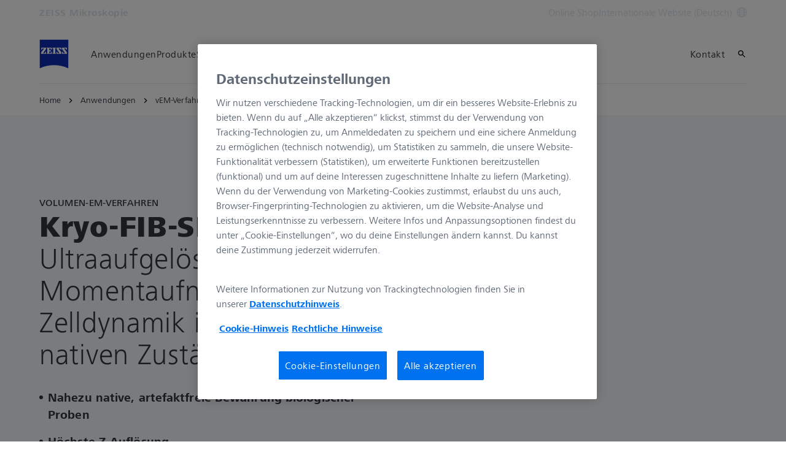

--- FILE ---
content_type: text/html; charset=UTF-8
request_url: https://www.zeiss.com/microscopy/de/anwendungen/life-sciences/volumen-em/kryo-fib-sem.html
body_size: 32887
content:
<!DOCTYPE HTML>
<html lang="de" dir="ltr">
    <head>
    <meta charset="UTF-8"/>
    <meta http-equiv="X-UA-Compatible" content="IE=edge"/>
    <meta name="viewport" content="width=device-width, initial-scale=1.0"/>
    <title>Volumen-EM mit Kryo-FIB-SEM</title>
    
    <meta name="robots" content="index, follow"/>
    <meta name="description" content="Ultraaufgelöste Momentaufnahmen der Zelldynamik in nahezu nativen Zuständen"/>
    <meta name="template" content="all_industry_001"/>
    <meta name="page_context_language" content="de"/>
    <meta name="page_context_country" content="INT"/>
    <meta name="page_context_locale" content="de_xi"/>
    <meta name="page_context_sbu" content="RMS"/>
    
    
  <meta property="article_usecase" content="mch-rms-application-overview"/>
  <meta property="article_overview_type" content="APPLICATION_HUB"/>
  <meta property="article_content_type" content="APPLICATION"/>
  <meta property="article_title" content="Volumen-EM mit Kryo-FIB-SEM"/>
  <meta property="article_subtitle" content="Ultraaufgelöste Momentaufnahmen der Zelldynamik in nahezu nativen Zuständen"/>
  <meta property="article_publishing_date" content="2022-12-02T07:00:00+0100"/>
  <meta property="article_thumbnail" content="https://www.zeiss.com/content/dam/rms/reference-master/applications/life-sciences/volume-em/cryo-fib-sem/cryo-fib-sem.jpg/_jcr_content/renditions/original.image_file.1379.776.539,168,1918,945.file/cryo-fib-sem.jpg"/>
  <meta property="article_rms_fieldofapplication"/>
  <meta property="article_rms_placeofwork"/>
  <meta property="article_rms_sample"/>
  <meta property="article_rms_technologies" content="Korrelative Mikroskopie;FIB-SEM und Crossbeam"/>
  <meta property="article_rms_products" content="Crossbeam Family"/>
  <meta property="article_rms_software" content="Correlative Cryo Workflow"/>

    
        <script defer="defer" type="text/javascript" src="/.rum/@adobe/helix-rum-js@%5E2/dist/rum-standalone.js"></script>
<link rel="alternate" href="https://www.zeiss.com/microscopy/en/applications/life-sciences/volume-em/cryo-fib-sem.html" hreflang="x-default"/>
    
        <link rel="alternate" href="https://www.zeiss.com.cn/microscopy/applications/life-sciences/volume-em/cryo-fib-sem.html" hreflang="zh-cn"/>
    
        <link rel="alternate" href="https://www.zeiss.com/microscopy/us/applications/life-sciences/volume-em/cryo-fib-sem.html" hreflang="en-us"/>
    
    
        <link rel="alternate" href="https://www.zeiss.com/microscopy/fr/applications/life-sciences/microscopie-electronique-volumetrique/fib-sem-cryo.html" hreflang="fr"/>
    
        <link rel="alternate" href="https://www.zeiss.com/microscopy/de/anwendungen/life-sciences/volumen-em/kryo-fib-sem.html" hreflang="de"/>
    
        <link rel="alternate" href="https://www.zeiss.com/microscopy/es/aplicaciones/life-sciences/em-de-volumen/fib-sem-criogenica.html" hreflang="es"/>
    
        <link rel="alternate" href="https://www.zeiss.com/microscopy/ja/applications/life-sciences/volume-em/cryo-fib-sem.html" hreflang="ja"/>
    
        <link rel="alternate" href="https://www.zeiss.com.cn/microscopy/applications/life-sciences/volume-em/cryo-fib-sem.html" hreflang="zh"/>
    
    
    


    
    

  <link rel="preload" href="/bin/core/services/userdataprovider/datalayer.json/content/rms/international/website/de/applications/life-sciences/volume-em/cryo-fib-sem" as="fetch"/>
  <link rel="preload" href="/bin/core/cached/services/crisis/content.json?context=/content/rms/international/website/de/applications/life-sciences/volume-em/cryo-fib-sem" as="fetch"/>

  <link rel="preload" href="/etc.clientlibs/zeiss-aem-app/jupiter/clientlibs/jupiter-components.all.lc-1b0e8bc43e5ff435d627cbb07a615e60-lc.js" as="script"/>


  <link rel="preload" href="/etc.clientlibs/zeiss-aem-app/jupiter/clientlibs/jupiter-components.app/resources/assets/fonts/ZEISSFrutigerNextUI-Reg.woff2" as="font" type="font/woff2" crossorigin="anonymous"/>
  <link rel="preload" href="/etc.clientlibs/zeiss-aem-app/jupiter/clientlibs/jupiter-components.app/resources/assets/fonts/ZEISSFrutigerNextUI-Bold.woff2" as="font" type="font/woff2" crossorigin="anonymous"/>
  <link rel="preload" href="/etc.clientlibs/zeiss-aem-app/jupiter/clientlibs/jupiter-components.app/resources/assets/fonts/ZEISSFrutigerNextUI-Light.woff2" as="font" type="font/woff2" crossorigin="anonymous"/>
  <link rel="preload" href="/etc.clientlibs/zeiss-aem-app/jupiter/clientlibs/jupiter-components.app/resources/assets/fonts/ZEISSFrutigerNextUI-Medium.woff2" as="font" type="font/woff2" crossorigin="anonymous"/>
  <link rel="preload" href="/etc.clientlibs/zeiss-aem-app/jupiter/clientlibs/jupiter-components.app/resources/assets/fonts/ZEISSFrutigerNextUI-Heavy.woff2" as="font" type="font/woff2" crossorigin="anonymous"/>
  <link rel="preload" href="/etc.clientlibs/zeiss-aem-app/jupiter/clientlibs/jupiter-components.app/resources/assets/fonts/ZEISSIcons.woff" as="font" type="font/woff" crossorigin="anonymous"/>



    
    <script>
  dataLayer = [ {
  "pageArea" : "web",
  "pageCountry" : "INT",
  "pageEnvironment" : "prod_publish",
  "pageIdentifier" : "main",
  "pageLanguage" : "de",
  "pageLocation" : "ALL_Industry_001",
  "pageName" : "cryo-fib-sem",
  "pagePool" : "mic",
  "pageTags" : "",
  "contentHierarchy1" : "applications",
  "contentHierarchy2" : "life-sciences",
  "contentHierarchy3" : "volume-em",
  "productName" : "",
  "queryParamSessionStorageMapping" : [ {
    "sessionStorageKey" : "FORM_INIT_DATA_utmcontent",
    "queryParamName" : "utm_content"
  }, {
    "sessionStorageKey" : "FORM_INIT_DATA_utmsource",
    "queryParamName" : "utm_source"
  }, {
    "sessionStorageKey" : "FORM_INIT_DATA_utmmedium",
    "queryParamName" : "utm_medium"
  }, {
    "sessionStorageKey" : "FORM_INIT_DATA_utmcampaign",
    "queryParamName" : "utm_campaign"
  } ]
} ];
</script>
 
    
<script>

  const configureDatalayerGTM = () => {

    if ( typeof userdata != 'undefined' && userdata.accountid  ) {
      dataLayer[0].userLoginState = 'true';
      dataLayer[0].userId = userdata.accountid;
      if ( userdata.zeissid
      && userdata.zeissid.organization
      && userdata.zeissid.organization.zeisscustomerno ) {
        dataLayer[0].zeissid = dataLayer[0].zeissid || {};
        dataLayer[0].zeissid.organisation = dataLayer[0].zeissid.organisation || {};
        dataLayer[0].zeissid.organisation.zeisscustomerno = userdata.zeissid.organization.zeisscustomerno;
      }
      if ( userdata.mkto_med_myzeiss ) {
        dataLayer[0].mkto_med_myzeiss = dataLayer[0].mkto_med_myzeiss || {};
        if ( userdata.mkto_med_myzeiss.myZEISSInterest ) {
            dataLayer[0].mkto_med_myzeiss.myZEISSInterest = userdata.mkto_med_myzeiss.myZEISSInterest;
        }
        if ( userdata.mkto_med_myzeiss.myZEISSProfession ) {
            dataLayer[0].mkto_med_myzeiss.myZEISSProfession = userdata.mkto_med_myzeiss.myZEISSProfession;
        }
        if ( userdata.mkto_med_myzeiss.myZEISSRole ) {
            dataLayer[0].mkto_med_myzeiss.myZEISSRole = userdata.mkto_med_myzeiss.myZEISSRole;
        }
      }
    }
    else {
      dataLayer[0].userLoginState = 'false';
    }

    if (typeof userdata != 'undefined') {
      dataLayer[0].country = userdata.country;
      dataLayer[0].language = userdata.language;
    }
  };

  const loadGTM = () => {
    const delay = 0;

    setTimeout(() => {
      console.info(`adding GTM after delay of 0ms.`);

      configureDatalayerGTM();

      const w = window, d = document, s = "script", l = "dataLayer", i = "GTM-W9NQJ8BC";

      w[l] = w[l] || [];
      w[l].push({ "gtm.start": new Date().getTime(), event: "gtm.js" });
      var f = d.getElementsByTagName(s)[0],
        j = d.createElement(s),
        dl = l != "dataLayer" ? "&l=" + l : "";
      j.async = true;
      j.src = "https://www.googletagmanager.com/gtm.js?id=" + i + dl;

      f.parentNode.insertBefore(j, f)
    }, delay);
  };
</script>



 
    
  <script>
    const ENDPOINT_USERDATA = "\/bin\/core\/services\/userdataprovider\/datalayer.json\/content\/rms\/international\/website\/de\/applications\/life\u002Dsciences\/volume\u002Dem\/cryo\u002Dfib\u002Dsem";
    const ENDPOINT_CRISIS_CONFIG = "\/bin\/core\/cached\/services\/crisis\/content.json?context=\/content\/rms\/international\/website\/de\/applications\/life\u002Dsciences\/volume\u002Dem\/cryo\u002Dfib\u002Dsem";

    const URL_JUPITER_JS_LIBS = ["\/etc.clientlibs\/zeiss\u002Daem\u002Dapp\/jupiter\/clientlibs\/jupiter\u002Dcomponents.all.lc\u002D1b0e8bc43e5ff435d627cbb07a615e60\u002Dlc.js"];

    const fetchDataFromEndpoint = async (url) => {
      try {
        <!--/* necessary to exactly match preload request in <link> elements */-->
        const options = {
          credentials: 'include',
          mode: 'no-cors'
        }

        const response = await fetch(url, options);

        if (!response.ok) throw `non-success status code ${response.status} received.`;

        return response.json();
      }
      catch (e) {
        console.error(`fetching url ${url} failed: ${e}`)
      }
    }

    const loadCrisisConfig = async () => {
      return fetchDataFromEndpoint(ENDPOINT_CRISIS_CONFIG);
    }
    const loadUserdata = async () => {
      return fetchDataFromEndpoint(ENDPOINT_USERDATA);
    }

    const executeJS = async ( url, async=false ) => {
      const SCRIPT_TAG_NAME = 'script'
      const ref_node = document.getElementsByTagName(SCRIPT_TAG_NAME)[0];

      let script_node = document.createElement(SCRIPT_TAG_NAME);

      script_node.async= async;
      script_node.src = url;

      ref_node.parentNode.insertBefore(script_node, ref_node);
    }

    const loadInitialJupiterJS = async () => {
      URL_JUPITER_JS_LIBS.forEach( async (js_url)  => { executeJS(js_url, false); } )
    }

    const bootstrapJS = async () => {
      const data = await Promise.all([loadUserdata(), loadCrisisConfig()]);

      window.userdata = data[0];
      window.crisisConfig = data[1];
    }

    bootstrapJS().then(() => {
      loadInitialJupiterJS();
      loadGTM();
    });
  </script>

 

    
    <script type="application/ld+json">
        {"@context":"https://schema.org","@type":"BreadcrumbList","itemListElement":[{"@type":"ListItem","position":1,"name":"Home","item":"https://www.zeiss.com/microscopy/de/home.html"},{"@type":"ListItem","position":2,"name":"Anwendungen","item":"https://www.zeiss.com/microscopy/de/anwendungen.html"},{"@type":"ListItem","position":3,"name":"vEM-Verfahren für die biowissenschaftliche Forschung","item":"https://www.zeiss.com/microscopy/de/anwendungen/life-sciences/volumen-em.html"},{"@type":"ListItem","position":4,"name":"Kryo-FIB-SEM","item":"https://www.zeiss.com/microscopy/de/anwendungen/life-sciences/volumen-em/kryo-fib-sem.html"}]}
    </script>

    
    

    <script type="application/ld+json">{"@context":"https://schema.org","@type":"Organization","url":"https://www.zeiss.com","logo":"https://www.zeiss.com/etc.clientlibs/zeiss-aem-app/jupiter/clientlibs/jupiter-components.app/resources/assets/icons/symbols/zeiss-logo.svg"}</script>
    <meta property="og:url" content="https://www.zeiss.com/microscopy/de/anwendungen/life-sciences/volumen-em/kryo-fib-sem.html"/>
<meta property="og:type" content="website"/>
<meta property="og:title" content="Volumen-EM mit Kryo-FIB-SEM"/>
<meta property="og:description" content="Ultraaufgelöste Momentaufnahmen der Zelldynamik in nahezu nativen Zuständen"/>
<meta property="og:locale" content="de_XI"/>
<meta property="og:image" content="https://www.zeiss.com/content/dam/rms/reference-master/applications/life-sciences/volume-em/cryo-fib-sem/cryo-fib-sem.jpg"/>



    
    

    
  <link rel="apple-touch-icon" sizes="180x180" href="/etc.clientlibs/zeiss-aem-app/jupiter/clientlibs/jupiter-components.app/resources/assets/favicons/apple-touch-icon.png"/>
  <link rel="icon" type="image/png" sizes="32x32" href="/etc.clientlibs/zeiss-aem-app/jupiter/clientlibs/jupiter-components.app/resources/assets/favicons/favicon-32x32.png"/>
  <link rel="icon" type="image/png" sizes="16x16" href="/etc.clientlibs/zeiss-aem-app/jupiter/clientlibs/jupiter-components.app/resources/assets/favicons/favicon-16x16.png"/>
  <link rel="manifest" href="/etc.clientlibs/zeiss-aem-app/jupiter/clientlibs/jupiter-components.app/resources/assets/favicons/site.webmanifest"/>
  <link rel="mask-icon" href="/etc.clientlibs/zeiss-aem-app/jupiter/clientlibs/jupiter-components.app/resources/assets/favicons/safari-pinned-tab.svg" color="#0f2db3"/>
  <meta name="msapplication-TileColor" content="#ffffff"/>
  <meta name="msapplication-square150x150logo" content="/etc.clientlibs/zeiss-aem-app/jupiter/clientlibs/jupiter-components.app/resources/assets/favicons/mstile-150x150.png"/>
  <meta name="theme-color" content="#ffffff"/>

    <link rel="canonical" href="https://www.zeiss.com/microscopy/de/anwendungen/life-sciences/volumen-em/kryo-fib-sem.html"/>
    

  
<link href="/etc.clientlibs/zeiss-aem-app/jupiter/clientlibs/jupiter-components.all.lc-c8adc627c7b81c633b2a059873d41ef5-lc.css" rel="stylesheet" type="text/css">

  







    <script src="https://www.zeiss.com/microscopy/de/anwendungen/life-sciences/volumen-em/kryo-fib-sem/_jcr_content/root/container_589923450/contactandservice/reference.reference-redirect.reference-redirect-page.component-script-code.suffix.js/content/rms/international/website/de/referenced-content/contact-form-microscopy/_jcr_content/root/container/contactandservice/contact_tile1/content/form/jsCode.js"></script>




    <link media="print" rel="stylesheet" href="/etc.clientlibs/zeiss-aem-app/jupiter/clientlibs/jupiter-components.print.lc-73db7cd60bc53c7dbc630f239b325af1-lc.css" type="text/css">



    
    
    

    

    
    
    

</head>
    <body class="page basicpage no-js
                 ">
        <script>document.body.classList.remove('no-js');</script>
        
        
        
            <noscript>
  <iframe src="https://www.googletagmanager.com/ns.html?id=GTM-W9NQJ8BC" height="0" width="0" style="display:none;visibility:hidden"></iframe>
</noscript>

            
<header class="main-header header exclude-site-search
               
               
                header--no-campaign" data-module="Header">
    <a href="#content" class="header__skip-link" data-js-select="Header_skip-link" data-track-auto="true" data-track-event="{&#34;name&#34;:&#34;Navigation&#34;,&#34;type&#34;:&#34;&#34;,&#34;action&#34;:&#34;Click&#34;,&#34;value&#34;:&#34;Skip Navigation&#34;,&#34;detail&#34;:&#34;&#34;,&#34;moduleSection&#34;:&#34;Header&#34;,&#34;moduleType&#34;:&#34;Navigation&#34;}">
        <p class="header__skip-link__text">Zum Hauptinhalt wechseln</p>
    </a>
    
    

    
    

    <div class="header__meta grid__container grid__container--full-bleed" data-js-select="Header_meta">
        <div class="grid__structure">
            <div class="grid__column grid__column--100 ">
                <div class="grid__background-column"></div>
                <div class="header__flex__container ">
                    <div class="header__flex__structure">
                        
                        <div class="header__website-area-name visible-from-m">
                            ZEISS Mikroskopie
                            
                        </div>

                        
                        <ul class="header__first-level-links-list header__utility-links">

    
    
        <li class="header__first-level-links-list-item">
    <a aria-label="Online Shop" class="header__first-level-link    " data-track-auto="true" data-track-event="{&#34;name&#34;:&#34;CTA&#34;,&#34;type&#34;:&#34;Outbound&#34;,&#34;action&#34;:&#34;Click&#34;,&#34;value&#34;:&#34;Online Shop&#34;,&#34;detail&#34;:&#34;https://www.micro-shop.zeiss.com/de/de/&#34;,&#34;moduleSection&#34;:&#34;Header&#34;,&#34;moduleType&#34;:&#34;Secondary Utility Links&#34;}" href="https://www.micro-shop.zeiss.com/de/de/" target="_blank" title="Online Shop">
        
        Online Shop
    </a>
</li>
    
    <li class="header__first-level-links-list-item">
        
        <a data-tracking-id="Country Switch" class="header__first-level-link header__first-level-link__country-switch" data-js-select="Header__country-switch-jumpmark" title="Land wechseln" aria-label="Wechseln Sie zur Länderauswahl in der Fußzeile." data-track-auto="true" data-track-event="{&#34;name&#34;:&#34;Functional&#34;,&#34;type&#34;:&#34;&#34;,&#34;action&#34;:&#34;Open&#34;,&#34;value&#34;:&#34;Open Country Switch&#34;,&#34;detail&#34;:&#34;&#34;,&#34;moduleSection&#34;:&#34;Header&#34;,&#34;moduleType&#34;:&#34;Country Switch&#34;}" href="#countrySwitch">
          Internationale Website (Deutsch)
          <span class="header__first-level-link__country-switch__icon">
            
  <span class="icon icon-inline-beyond/16px/Language">
    <span class="svg-scale-wrapper" style="padding-bottom: 100%;">
      <svg width="16" height="16" viewBox="0 0 16 16" fill="none" xmlns="http://www.w3.org/2000/svg">
<g clip-path="url(#clip0_870_5604)">
<path fill-rule="evenodd" clip-rule="evenodd" d="M8.72982 15.9672C12.8061 15.5985 16 12.1723 16 8.00001C16 3.84374 12.8305 0.427758 8.77663 0.0372306C8.5 0 8.30374 8.90015e-06 8.00017 1.8468e-07C7.7148 -8.00797e-06 7.5 0.000109799 7.27018 0.0328572C3.19394 0.401492 0 3.82776 0 8.00001C0 12.1563 3.16951 15.5723 7.22337 15.9628C7.5 16 7.5 16 7.99985 16C8.5 16 8.5 16 8.72982 15.9672ZM12.9919 12.9073C12.1167 13.7975 11.0051 14.4547 9.75895 14.7772C10.3975 13.9683 10.9811 13.0794 11.4441 12.1399C11.9938 12.3512 12.5134 12.6095 12.9919 12.9073ZM13.6464 12.1382C13.0924 11.7813 12.4887 11.4736 11.849 11.2244C12.1941 10.3428 12.422 9.42725 12.4834 8.50001H14.9824C14.8867 9.85574 14.405 11.1049 13.6464 12.1382ZM14.9824 7.50001C14.8877 6.15861 14.4151 4.92156 13.6704 3.8947C13.1346 4.27488 12.5689 4.58098 11.9694 4.81981C12.2603 5.66523 12.4402 6.55863 12.4875 7.50001H14.9824ZM11.486 7.50001C11.4397 6.67451 11.2792 5.88627 11.0199 5.13512C10.0933 5.38552 9.09064 5.50015 8.00009 5.50015C7.00216 5.50015 6.02362 5.35689 5.10043 5.09455C4.78739 5.88324 4.58075 6.69212 4.51922 7.50001H11.486ZM11.4808 8.50001H4.51397C4.56029 9.32553 4.72078 10.1138 4.98008 10.8649C5.90674 10.6145 6.90944 10.4999 8.00003 10.4999C8.99792 10.4999 9.97643 10.6431 10.8996 10.9054C11.2126 10.1168 11.4192 9.30789 11.4808 8.50001ZM3.51664 7.50001C3.57797 6.57277 3.80588 5.65719 4.15099 4.7756C3.51134 4.52635 2.9076 4.21865 2.3536 3.86181C1.59503 4.8951 1.11326 6.14426 1.01758 7.50001H3.51664ZM1.01758 8.50001C1.11225 9.84144 1.58489 11.0785 2.32964 12.1054C2.8654 11.7252 3.43111 11.4191 4.03057 11.1803C3.7397 10.3348 3.55976 9.44142 3.5125 8.50001H1.01758ZM13.0245 3.12618C12.5768 3.43628 12.103 3.69009 11.5977 3.89138C11.1677 2.9526 10.5995 2.07833 9.92693 1.26858C11.1204 1.6096 12.1836 2.25945 13.0245 3.12618ZM10.6388 4.20138C10.0904 3.04101 9.30215 1.97683 8.33836 1.00805C8.22625 1.00271 8.11344 1.00001 8 1.00001C7.91073 1.00001 7.82185 1.00168 7.7334 1.005C6.87855 1.95188 6.09792 3.03073 5.51793 4.1724C6.31001 4.3843 7.14669 4.50015 8.00009 4.50015C8.96612 4.50015 9.83991 4.40453 10.6388 4.20138ZM8.26661 14.995C9.12146 14.0481 9.90209 12.9693 10.4821 11.8276C9.69003 11.6157 8.85339 11.4999 8.00003 11.4999C7.03396 11.4999 6.16013 11.5955 5.36121 11.7987C5.90959 12.959 6.69786 14.0232 7.66164 14.992C7.77375 14.9973 7.88656 15 8 15C8.08927 15 8.17815 14.9983 8.26661 14.995ZM6.24105 1.22285C4.99487 1.54537 3.88338 2.20252 3.00817 3.0927C3.48663 3.39044 4.00621 3.64882 4.55594 3.86005C5.01892 2.92062 5.60246 2.03169 6.24105 1.22285ZM4.40233 12.1087C3.89698 12.31 3.42323 12.5638 2.97553 12.8739C3.81642 13.7406 4.87959 14.3904 6.07307 14.7314C5.40055 13.9217 4.83232 13.0475 4.40233 12.1087Z" fill="#FF00CD"/>
</g>
<defs>
<clipPath id="clip0_870_5604">
<rect width="16" height="16" fill="white"/>
</clipPath>
</defs>
</svg>

    </span>
   </span>

          </span>
        </a>
    </li>


    
</ul>

                    </div>
                </div>
            </div>
        </div>
    </div>

    <div class="grid__container">
        <div class="grid__structure">
            <div class="header__navigation-area">
                <span id="external-link-description" class="visually-hidden">
                    Öffnet sich in einem neuen Tab
                </span>
                
                <a href="https://www.zeiss.com/microscopy/de/home.html" aria-label="Homepage von ZEISS Mikroskopie" data-track-auto="true" data-track-event="{&#34;name&#34;:&#34;Navigation&#34;,&#34;type&#34;:&#34;Logo&#34;,&#34;action&#34;:&#34;Click&#34;,&#34;value&#34;:&#34;Logo&#34;,&#34;detail&#34;:&#34;https://www.zeiss.com/microscopy/de/home.html&#34;,&#34;moduleSection&#34;:&#34;Header&#34;,&#34;moduleType&#34;:&#34;Navigation&#34;}" data-js-select="Header_Logo" class="header__logo">
                    
  <span class="icon icon-symbols-zeiss-logo icon--symbol">
    <span class="svg-scale-wrapper" style="padding-bottom: 100%;">
      <svg focusable="false" xmlns:xlink="http://www.w3.org/1999/xlink">
        <use xlink:href="/etc.clientlibs/zeiss-aem-app/jupiter/clientlibs/jupiter-components.app/resources/assets/icons/symbols-sprite-generated/symbols-sprite.svg#svgsymbol-zeiss-logo"/>
      </svg>
    </span>
  </span>

                </a>

                
                <a href="#" aria-label="Klicken Sie hier, um zur letzten Navigationsebene zurückzukehren" title="Klicken Sie hier, um zur letzten Navigationsebene zurückzukehren" data-js-select="Header_Back-link" class="plain-link header__backlink">
                    
  <span class="icon icon-symbols-chevron-left icon--symbol">
    <span class="svg-scale-wrapper" style="padding-bottom: 100%;">
      <svg focusable="false" xmlns:xlink="http://www.w3.org/1999/xlink">
        <use xlink:href="/etc.clientlibs/zeiss-aem-app/jupiter/clientlibs/jupiter-components.app/resources/assets/icons/symbols-sprite-generated/symbols-sprite.svg#svgsymbol-chevron-left"/>
      </svg>
    </span>
  </span>

                    Zurück
                </a>

                <!--googleoff: all-->
                <div class="header__website-area-name hide-from-m">ZEISS Mikroskopie</div>
                <!--googleon: all-->

                <div class="header__navigation visible-from-l" data-js-select="Header_navigation" data-tracking-id="Navigation">
                    

                    <div class="header__first-level-container header__first-level-container--main-navigation" data-js-select="Header_first-level">
                        
                        <nav aria-label="Hauptnavigation"><ul class="header__first-level-links-list">
    <li class="header__first-level-links-list-item">
    <a class="header__first-level-link     header__first-level-link--lazy" data-track-auto="false" aria-controls="content-rms-international-website-de-applications" aria-haspopup="true" aria-expanded="false" data-track-event="{&#34;name&#34;:&#34;Navigation&#34;,&#34;type&#34;:&#34;&#34;,&#34;action&#34;:&#34;Expand&#34;,&#34;value&#34;:&#34;Anwendungen&#34;,&#34;detail&#34;:&#34;&#34;,&#34;moduleSection&#34;:&#34;Header&#34;,&#34;moduleType&#34;:&#34;Navigation&#34;}" data-megamenu="content-rms-international-website-de-applications" data-megamenu-fetch-url="https://www.zeiss.com/microscopy/de/anwendungen/_jcr_content/megaMenu.fetch.html" href="https://www.zeiss.com/microscopy/de/anwendungen.html" aria-label="Anwendungen">
        
        <span class="header__first-level-link__label">Anwendungen</span>
        
        <span class="header__first-level-link__child-indication" aria-hidden="true">
  <span class="icon icon-inline-beyond/16px/ChevronExpand">
    <span class="svg-scale-wrapper" style="padding-bottom: 100%;">
      <svg width="16" height="16" viewBox="0 0 16 16" fill="none" xmlns="http://www.w3.org/2000/svg">
<path fill-rule="evenodd" clip-rule="evenodd" d="M13.3536 5.85359L8.00004 11.2071L2.64648 5.85359L3.35359 5.14649L8.00004 9.79293L12.6465 5.14649L13.3536 5.85359Z" fill="#FF00CD"/>
</svg>

    </span>
   </span>
</span>
    </a>
</li>

    <li class="header__first-level-links-list-item">
    <a class="header__first-level-link     header__first-level-link--lazy" data-track-auto="false" aria-controls="content-rms-international-website-de-products" aria-haspopup="true" aria-expanded="false" data-track-event="{&#34;name&#34;:&#34;Navigation&#34;,&#34;type&#34;:&#34;&#34;,&#34;action&#34;:&#34;Expand&#34;,&#34;value&#34;:&#34;Produkte&#34;,&#34;detail&#34;:&#34;&#34;,&#34;moduleSection&#34;:&#34;Header&#34;,&#34;moduleType&#34;:&#34;Navigation&#34;}" data-megamenu="content-rms-international-website-de-products" data-megamenu-fetch-url="https://www.zeiss.com/microscopy/de/produkte/_jcr_content/megaMenu.fetch.html" href="https://www.zeiss.com/microscopy/de/produkte.html" aria-label="Produkte">
        
        <span class="header__first-level-link__label">Produkte</span>
        
        <span class="header__first-level-link__child-indication" aria-hidden="true">
  <span class="icon icon-inline-beyond/16px/ChevronExpand">
    <span class="svg-scale-wrapper" style="padding-bottom: 100%;">
      <svg width="16" height="16" viewBox="0 0 16 16" fill="none" xmlns="http://www.w3.org/2000/svg">
<path fill-rule="evenodd" clip-rule="evenodd" d="M13.3536 5.85359L8.00004 11.2071L2.64648 5.85359L3.35359 5.14649L8.00004 9.79293L12.6465 5.14649L13.3536 5.85359Z" fill="#FF00CD"/>
</svg>

    </span>
   </span>
</span>
    </a>
</li>

    <li class="header__first-level-links-list-item">
    <a class="header__first-level-link     header__first-level-link--lazy" data-track-auto="false" aria-controls="content-rms-international-website-de-service-support" aria-haspopup="true" aria-expanded="false" data-track-event="{&#34;name&#34;:&#34;Navigation&#34;,&#34;type&#34;:&#34;&#34;,&#34;action&#34;:&#34;Expand&#34;,&#34;value&#34;:&#34;Service und Support&#34;,&#34;detail&#34;:&#34;&#34;,&#34;moduleSection&#34;:&#34;Header&#34;,&#34;moduleType&#34;:&#34;Navigation&#34;}" data-megamenu="content-rms-international-website-de-service-support" data-megamenu-fetch-url="https://www.zeiss.com/microscopy/de/service-support/_jcr_content/megaMenu.fetch.html" href="https://www.zeiss.com/microscopy/de/service-support.html" aria-label="Service und Support">
        
        <span class="header__first-level-link__label">Service und Support</span>
        
        <span class="header__first-level-link__child-indication" aria-hidden="true">
  <span class="icon icon-inline-beyond/16px/ChevronExpand">
    <span class="svg-scale-wrapper" style="padding-bottom: 100%;">
      <svg width="16" height="16" viewBox="0 0 16 16" fill="none" xmlns="http://www.w3.org/2000/svg">
<path fill-rule="evenodd" clip-rule="evenodd" d="M13.3536 5.85359L8.00004 11.2071L2.64648 5.85359L3.35359 5.14649L8.00004 9.79293L12.6465 5.14649L13.3536 5.85359Z" fill="#FF00CD"/>
</svg>

    </span>
   </span>
</span>
    </a>
</li>

    <li class="header__first-level-links-list-item">
    <a class="header__first-level-link     header__first-level-link--lazy" data-track-auto="false" aria-controls="content-rms-international-website-de-about-us" aria-haspopup="true" aria-expanded="false" data-track-event="{&#34;name&#34;:&#34;Navigation&#34;,&#34;type&#34;:&#34;&#34;,&#34;action&#34;:&#34;Expand&#34;,&#34;value&#34;:&#34;Wir über uns&#34;,&#34;detail&#34;:&#34;&#34;,&#34;moduleSection&#34;:&#34;Header&#34;,&#34;moduleType&#34;:&#34;Navigation&#34;}" data-megamenu="content-rms-international-website-de-about-us" data-megamenu-fetch-url="https://www.zeiss.com/microscopy/de/wir-ueber-uns/_jcr_content/megaMenu.fetch.html" href="https://www.zeiss.com/microscopy/de/wir-ueber-uns.html" aria-label="Wir über uns">
        
        <span class="header__first-level-link__label">Wir über uns</span>
        
        <span class="header__first-level-link__child-indication" aria-hidden="true">
  <span class="icon icon-inline-beyond/16px/ChevronExpand">
    <span class="svg-scale-wrapper" style="padding-bottom: 100%;">
      <svg width="16" height="16" viewBox="0 0 16 16" fill="none" xmlns="http://www.w3.org/2000/svg">
<path fill-rule="evenodd" clip-rule="evenodd" d="M13.3536 5.85359L8.00004 11.2071L2.64648 5.85359L3.35359 5.14649L8.00004 9.79293L12.6465 5.14649L13.3536 5.85359Z" fill="#FF00CD"/>
</svg>

    </span>
   </span>
</span>
    </a>
</li>

</ul>
</nav>
                        
                        <nav class="header__my-zeiss-area" data-js-select="Header_my-zeiss-area" aria-label="Zusätzliche Navigation">
                            <ul class="header__first-level-links-list" data-tracking-id="Primary utility links">
    
    

    
    
        <li class="header__first-level-links-list-item">
    <a class="header__first-level-link     " data-track-auto="true" data-track-event="{&#34;name&#34;:&#34;CTA&#34;,&#34;type&#34;:&#34;Internal&#34;,&#34;action&#34;:&#34;Click&#34;,&#34;value&#34;:&#34;Kontakt&#34;,&#34;detail&#34;:&#34;https://www.zeiss.com/microscopy/de/service-support/support/kontakt.html&#34;,&#34;moduleSection&#34;:&#34;Header&#34;,&#34;moduleType&#34;:&#34;Primary Utility Links&#34;}" href="https://www.zeiss.com/microscopy/de/service-support/support/kontakt.html" title="Kontakt" aria-label="Kontakt">
        
        <span class="header__first-level-link__label">Kontakt</span>
        
        
    </a>
</li>
    

    
    
    

</ul>
                        </nav>
                    </div>

                    <!--googleoff: all-->
                    
                    <nav class="header__first-level-container header__my-zeiss-area--mobile hide-from-l" data-js-select="Header_my-zeiss-area--mobile" aria-label="Zusätzliche Navigation">
                        <ul class="header__first-level-links-list">
                            
    
    

    
    
        <li class="header__first-level-links-list-item">
    <a class="header__first-level-link     " data-track-auto="true" data-track-event="{&#34;name&#34;:&#34;CTA&#34;,&#34;type&#34;:&#34;Internal&#34;,&#34;action&#34;:&#34;Click&#34;,&#34;value&#34;:&#34;Kontakt&#34;,&#34;detail&#34;:&#34;https://www.zeiss.com/microscopy/de/service-support/support/kontakt.html&#34;,&#34;moduleSection&#34;:&#34;Header&#34;,&#34;moduleType&#34;:&#34;Primary Utility Links&#34;}" href="https://www.zeiss.com/microscopy/de/service-support/support/kontakt.html" title="Kontakt" aria-label="Kontakt">
        
        <span class="header__first-level-link__label">Kontakt</span>
        
        
    </a>
</li>
    

    
    
    


                            
                        </ul>
                    </nav>
                    
                    <div class="header__first-level-container header__utility-links-in-navigation hide-from-m" data-js-select="Header_utility-links-mobile">
                        <ul class="header__first-level-links-list">
                            
                                <li class="header__first-level-links-list-item">
    <a class="header__first-level-link     " data-track-auto="true" data-track-event="{&#34;name&#34;:&#34;Navigation&#34;,&#34;type&#34;:null,&#34;action&#34;:&#34;CTA&#34;,&#34;value&#34;:&#34;Online Shop&#34;,&#34;detail&#34;:&#34;&#34;,&#34;moduleSection&#34;:&#34;Header&#34;,&#34;moduleType&#34;:&#34;Secondary Utility Links&#34;}" href="https://www.micro-shop.zeiss.com/de/de/" title="Online Shop" aria-label="Online Shop">
        
        <span class="header__first-level-link__label">Online Shop</span>
        
        
    </a>
</li>
                            
                        </ul>
                    </div>
                    <!--googleon: all-->

                    
                    <div class="header__first-level-container header__related-websites hide-from-l" data-js-select="Header_related-websites">
                        <ul class="related-websites">
                            <li class="header__first-level-links-list-item">
                                <h3 class="related-websites__headline hl-s">Verwandte ZEISS Websites</h3>
                            </li>
                            
                                <li class="header__first-level-links-list-item">
    <a class="header__first-level-link     " data-track-auto="true" data-track-event="{&#34;name&#34;:&#34;Navigation&#34;,&#34;type&#34;:&#34;Header&#34;,&#34;action&#34;:&#34;Click&#34;,&#34;value&#34;:&#34;Related ZEISS Websites - Medizintechnik&#34;,&#34;detail&#34;:&#34;https://www.zeiss.de/med&#34;,&#34;moduleSection&#34;:null,&#34;moduleType&#34;:null}" href="https://www.zeiss.de/med" title="Medizintechnik" aria-label="Medizintechnik">
        
        <span class="header__first-level-link__label">Medizintechnik</span>
        
        
    </a>
</li>
                            
                                <li class="header__first-level-links-list-item">
    <a class="header__first-level-link     " data-track-auto="true" data-track-event="{&#34;name&#34;:&#34;Navigation&#34;,&#34;type&#34;:&#34;Header&#34;,&#34;action&#34;:&#34;Click&#34;,&#34;value&#34;:&#34;Related ZEISS Websites - Industrielle Messtechnik&#34;,&#34;detail&#34;:&#34;https://www.zeiss.de/imt&#34;,&#34;moduleSection&#34;:null,&#34;moduleType&#34;:null}" href="https://www.zeiss.de/imt" title="Industrielle Messtechnik" aria-label="Industrielle Messtechnik">
        
        <span class="header__first-level-link__label">Industrielle Messtechnik</span>
        
        
    </a>
</li>
                            
                                <li class="header__first-level-links-list-item">
    <a class="header__first-level-link     " data-track-auto="true" data-track-event="{&#34;name&#34;:&#34;Navigation&#34;,&#34;type&#34;:&#34;Header&#34;,&#34;action&#34;:&#34;Click&#34;,&#34;value&#34;:&#34;Related ZEISS Websites - ZEISS Gruppe&#34;,&#34;detail&#34;:&#34;https://www.zeiss.de&#34;,&#34;moduleSection&#34;:null,&#34;moduleType&#34;:null}" href="https://www.zeiss.de" title="ZEISS Gruppe" aria-label="ZEISS Gruppe">
        
        <span class="header__first-level-link__label">ZEISS Gruppe</span>
        
        
    </a>
</li>
                            
                        </ul>
                    </div>
                </div>

                
                <div class="header__first-level-links-list header__first-level-links-list--action-area">
                    <div class="header__first-level-links-list-item-group">
                        
                        <div class="header__first-level-links-list-item">
    <a class="header__first-level-link header__action-area__search header__first-level-link--icon header__first-level-link--no-label  " data-track-auto="true" data-track-event="{&#34;name&#34;:&#34;Navigation&#34;,&#34;type&#34;:&#34;Header&#34;,&#34;action&#34;:&#34;NavigationClick&#34;,&#34;value&#34;:&#34;Search&#34;,&#34;detail&#34;:&#34;&#34;,&#34;moduleSection&#34;:null,&#34;moduleType&#34;:null}" href="#search" title="Auf Website suchen" aria-label="Auf Website suchen">
        
  <span class="icon icon-symbols-search icon--symbol">
    <span class="svg-scale-wrapper" style="padding-bottom: 100%;">
      <svg focusable="false" xmlns:xlink="http://www.w3.org/1999/xlink">
        <use xlink:href="/etc.clientlibs/zeiss-aem-app/jupiter/clientlibs/jupiter-components.app/resources/assets/icons/symbols-sprite-generated/symbols-sprite.svg#svgsymbol-search"/>
      </svg>
    </span>
  </span>

        <span class="header__first-level-link__label"></span>
        
        
    </a>

</div>
                        
                        <div class="header__first-level-links-list-item header__first-level-links-list-item--mobile-menu"><button aria-label="Menü öffnen / schließen" type="button" class="main-menu-toggle" data-track-auto="false" data-track-event="{&#34;name&#34;:&#34;Navigation&#34;,&#34;type&#34;:&#34;&#34;,&#34;action&#34;:&#34;Open&#34;,&#34;value&#34;:&#34;Open Mega Menu&#34;,&#34;detail&#34;:&#34;&#34;,&#34;moduleSection&#34;:&#34;Header&#34;,&#34;moduleType&#34;:&#34;Navigation&#34;}" href="#" title="Menü öffnen / schließen">
  <span class="main-menu-toggle__icon icon">
    <span class="svg-scale-wrapper">
      <svg focusable="false" xmlns="http://www.w3.org/2000/svg" viewBox="0 0 24 24">
        <polygon class="top-line" fill="#000000" fill-rule="nonzero" points="3 6 3 8 21 8 21 6"></polygon>
        <polygon class="center-line__1" fill="#000000" fill-rule="nonzero" points="3 13 21 13 21 11 3 11"></polygon>
        <polygon class="center-line__2" fill="#000000" fill-rule="nonzero" points="3 13 21 13 21 11 3 11"></polygon>
        <polygon class="bottom-line" fill="#000000" fill-rule="nonzero" points="3 18 21 18 21 16 3 16"></polygon>
      </svg>
    </span>
  </span>
</button>
</div>
                    </div>
                    
                    
                </div>

                
                <div class="header__megamenu" data-module="HeaderMegamenu">
    <div class="header__megamenu__backdrop" data-js-select="HeaderMegamenu_backdrop"></div>

    <div class="header__megamenu__menu-container" data-js-select="HeaderMegamenu_menu-container">
        
        <div class="grid__container header__megamenu__close-button-container">
            <div class="grid__structure">
                <div class="grid__column grid__column--100">
                    <a aria-label="Mega-Menü mit diesem Link schließen" class="plain-link header__megamenu__close-button" data-js-select="HeaderMegamenu_additional_close" href="#">
  <span class="icon icon-symbols-close icon--symbol">
    <span class="svg-scale-wrapper" style="padding-bottom: 100%;">
      <svg focusable="false" xmlns:xlink="http://www.w3.org/1999/xlink">
        <use xlink:href="/etc.clientlibs/zeiss-aem-app/jupiter/clientlibs/jupiter-components.app/resources/assets/icons/symbols-sprite-generated/symbols-sprite.svg#svgsymbol-close"/>
      </svg>
    </span>
  </span>
</a>
                </div>
            </div>
        </div>

        
        
            

  <nav class="grid__container header__megamenu__menu" aria-label="Main navigation" data-js-select="HeaderMegamenu_menu" data-megamenu-mode="manual" id="content-rms-international-website-de-applications">
    
  </nav>


        
            

  <nav class="grid__container header__megamenu__menu" aria-label="Main navigation" data-js-select="HeaderMegamenu_menu" data-megamenu-mode="drilldown" id="content-rms-international-website-de-products">
    
  </nav>


        
            

  <nav class="grid__container header__megamenu__menu" aria-label="Main navigation" data-js-select="HeaderMegamenu_menu" data-megamenu-mode="extended_manual" id="content-rms-international-website-de-service-support">
    
  </nav>


        
            

  <nav class="grid__container header__megamenu__menu" aria-label="Main navigation" data-js-select="HeaderMegamenu_menu" data-megamenu-mode="manual" id="content-rms-international-website-de-about-us">
    
  </nav>


        

        
        


    </div>
</div>

            </div>
        </div>

        <nav class="breadcrumb">
  <ul class="breadcrumb__list-wrapper">
    
    

    
    <li class="breadcrumb__list-item text--body-s">
      
      <a class="plain-link breadcrumb__link-item" data-gtm-eventname="Navigation" data-gtm-eventaction="Click" data-gtm-eventtype="Header" data-gtm-eventvalue="Home" data-gtm-eventdetail="https://www.zeiss.com/microscopy/de/home.html" href="https://www.zeiss.com/microscopy/de/home.html">Home</a>
    </li>
  
    
    

    
    <li class="breadcrumb__list-item text--body-s">
      
      <a class="plain-link breadcrumb__link-item" data-gtm-eventname="Navigation" data-gtm-eventaction="Click" data-gtm-eventtype="Header" data-gtm-eventvalue="Anwendungen" data-gtm-eventdetail="https://www.zeiss.com/microscopy/de/anwendungen.html" href="https://www.zeiss.com/microscopy/de/anwendungen.html">Anwendungen</a>
    </li>
  
    
    

    
    <li class="breadcrumb__list-item text--body-s">
      
      <a class="plain-link breadcrumb__link-item" data-gtm-eventname="Navigation" data-gtm-eventaction="Click" data-gtm-eventtype="Header" data-gtm-eventvalue="vEM-Verfahren für die biowissenschaftliche Forschung" data-gtm-eventdetail="https://www.zeiss.com/microscopy/de/anwendungen/life-sciences/volumen-em.html" href="https://www.zeiss.com/microscopy/de/anwendungen/life-sciences/volumen-em.html">vEM-Verfahren für die biowissenschaftliche Forschung</a>
    </li>
  
    
    <li class="breadcrumb__list-item--active">
      <div class="text text--body-s">Kryo-FIB-SEM</div>
    </li>

    
    
  </ul>
</nav>

    </div>

    
    <div class="headerSearch">
  
  
  <div class="search search--recommended" data-module="SearchFusion">
    <section class="grid__container grid__container--full-bleed search__container" data-js-select="Search_container" data-search-context="/content/rms/international/website/de/applications/life-sciences/volume-em/cryo-fib-sem" data-auto-suggest-url="/bin/core/cached/services/fusion/autosuggest" data-auto-suggest-limit="10" data-auto-suggest-limit-no-query="5">
      <div class="grid__structure">
        <div class="grid__column grid__column--100 ">
          <div class="search__background-column"></div>
          
          <div class="grid__container ">
            <div class="grid__structure">
              <div class="grid__column grid__column--100" data-tracking-id="Search">
                <div class="search__input-container" data-js-select="Search_fade-in">
                  <form action="https://www.zeiss.com/microscopy/de/z/suche.html" method="get">
                    <input type="hidden" name="_charset_" value="UTF-8"/>
                    <input class="search__input" data-js-select="Search_input" type="text" autocomplete="off" name="q" placeholder="Was dürfen wir heute für Sie finden?"/>
                    <input type="hidden" name="context" value="/content/rms/international/website/de/applications/life-sciences/volume-em/cryo-fib-sem"/>
                    <button class="search__submit" type="submit" data-js-select="Search_submit_button">
                      
  <span class="icon icon-symbols-search icon--symbol">
    <span class="svg-scale-wrapper" style="padding-bottom: 100%;">
      <svg focusable="false" xmlns:xlink="http://www.w3.org/1999/xlink">
        <use xlink:href="/etc.clientlibs/zeiss-aem-app/jupiter/clientlibs/jupiter-components.app/resources/assets/icons/symbols-sprite-generated/symbols-sprite.svg#svgsymbol-search"/>
      </svg>
    </span>
  </span>

                    </button>
                  </form>
                </div>
                <div class="search__searches">
                  <div class="search__head" data-js-select="Search_fade-in">
                    <div class="search__title-recommended">
                      Empfohlene Suchen
                    </div>
                    <div class="search__title-popular">
                      Beliebte Suchen
                    </div>
                  </div>
                  <script data-js-select="Search_template" type="text/template">
                    <li class="search__list-entry" data-js-select="Search_fade-in">
                      <a href="https://www.zeiss.com/microscopy/de/z/suche.html?q=[href_term]" aria-label="[aria_label]" class="plain-link search__link-entry">
                        [label]
                      </a>
                    </li>
                  </script>
                  <ul class="search__list" data-js-select="Search_results">
                  </ul>
                </div>
              </div>
            </div>
          </div>
          
        </div>
      </div>
    </section>
  </div>


</div>

</header>



<main id="content">
    
    
    
    

    
    <div class="root responsivegrid">


<div class="aem-Grid aem-Grid--12 aem-Grid--default--12 ">
    
    <div class="container responsivegrid aem-GridColumn aem-GridColumn--default--12">

    
    
    
    

    
    

    
    <div id="container-6799fcbb7f" class="cmp-container">
        
        <div class="metadata container panelcontainer">




</div>

        
    </div>

</div>
<div class="container responsivegrid aem-GridColumn aem-GridColumn--default--12">

    
    
    
    

    
    

    
    <div id="container-7497833036" class="cmp-container">
        
        
        
    </div>

</div>
<div class="container responsivegrid aem-GridColumn aem-GridColumn--default--12">

    
    
    
    

    
    

    
    <div id="container-e3b4bc0e88" class="cmp-container">
        
        <div class="stage-full-width stage-full-width--bullets stage-full-width--text-left">
  
  

  
  
  
  
  

  

  <div data-module="BackgroundMedia" class="background-media
              background-media--ratio-16_9
              stage-full-width__background" data-target-id="stageFullWidthBullets-1674140648" data-tracking-id="stageFullWidthBullets-1872575355">
    <div class="background-medias">
      
      <figure class="background-media-image
                     background-media-image--ratio-1_1
                     background-media-image--desktop-ratio-16_9
                     ">
        <noscript>
          <img class="background-media-image__image" alt="Volumen-EM mit Kryo-FIB-SEM" title="Volumen-EM mit Kryo-FIB-SEM" src="https://www.zeiss.com/content/dam/rms/reference-master/applications/life-sciences/volume-em/cryo-fib-sem/cryo-fib-sem.jpg/_jcr_content/renditions/original./cryo-fib-sem.jpg"/>
        </noscript>
        <img class="background-media-image__image
                    background-media-image__target-image
                    background-media-image__image--mobile-center
                    background-media-image__image--mobile-middle
                    background-media-image__image--desktop-center
                    background-media-image__image--desktop-middle" data-js-select="BackgroundMedia_image" alt="Volumen-EM mit Kryo-FIB-SEM" title="Volumen-EM mit Kryo-FIB-SEM" data-src="{&#34;xsmall&#34;:&#34;https://www.zeiss.com/content/dam/rms/reference-master/applications/life-sciences/volume-em/cryo-fib-sem/cryo-fib-sem.jpg/_jcr_content/renditions/original.image_file.100.56.file/cryo-fib-sem.jpg&#34;,&#34;small&#34;:&#34;https://www.zeiss.com/content/dam/rms/reference-master/applications/life-sciences/volume-em/cryo-fib-sem/cryo-fib-sem.jpg/_jcr_content/renditions/original.image_file.360.203.file/cryo-fib-sem.jpg&#34;,&#34;medium&#34;:&#34;https://www.zeiss.com/content/dam/rms/reference-master/applications/life-sciences/volume-em/cryo-fib-sem/cryo-fib-sem.jpg/_jcr_content/renditions/original.image_file.768.432.file/cryo-fib-sem.jpg&#34;,&#34;large&#34;:&#34;https://www.zeiss.com/content/dam/rms/reference-master/applications/life-sciences/volume-em/cryo-fib-sem/cryo-fib-sem.jpg/_jcr_content/renditions/original.image_file.1024.576.file/cryo-fib-sem.jpg&#34;,&#34;xlarge&#34;:&#34;https://www.zeiss.com/content/dam/rms/reference-master/applications/life-sciences/volume-em/cryo-fib-sem/cryo-fib-sem.jpg/_jcr_content/renditions/original.image_file.1280.720.file/cryo-fib-sem.jpg&#34;,&#34;xxlarge&#34;:&#34;https://www.zeiss.com/content/dam/rms/reference-master/applications/life-sciences/volume-em/cryo-fib-sem/cryo-fib-sem.jpg/_jcr_content/renditions/original.image_file.1440.810.file/cryo-fib-sem.jpg&#34;,&#34;max&#34;:&#34;https://www.zeiss.com/content/dam/rms/reference-master/applications/life-sciences/volume-em/cryo-fib-sem/cryo-fib-sem.jpg/_jcr_content/renditions/original./cryo-fib-sem.jpg&#34;}" data-src-fallback="{&#34;xsmall&#34;:&#34;https://www.zeiss.com/content/dam/rms/reference-master/applications/life-sciences/volume-em/cryo-fib-sem/cryo-fib-sem.jpg/_jcr_content/renditions/original.image_file.100.100.840,0,1920,1080.file/cryo-fib-sem.jpg&#34;,&#34;small&#34;:&#34;https://www.zeiss.com/content/dam/rms/reference-master/applications/life-sciences/volume-em/cryo-fib-sem/cryo-fib-sem.jpg/_jcr_content/renditions/original.image_file.360.360.840,0,1920,1080.file/cryo-fib-sem.jpg&#34;,&#34;medium&#34;:&#34;https://www.zeiss.com/content/dam/rms/reference-master/applications/life-sciences/volume-em/cryo-fib-sem/cryo-fib-sem.jpg/_jcr_content/renditions/original.image_file.768.768.840,0,1920,1080.file/cryo-fib-sem.jpg&#34;,&#34;large&#34;:&#34;https://www.zeiss.com/content/dam/rms/reference-master/applications/life-sciences/volume-em/cryo-fib-sem/cryo-fib-sem.jpg/_jcr_content/renditions/original.image_file.1024.1024.840,0,1920,1080.file/cryo-fib-sem.jpg&#34;,&#34;xlarge&#34;:&#34;https://www.zeiss.com/content/dam/rms/reference-master/applications/life-sciences/volume-em/cryo-fib-sem/cryo-fib-sem.jpg/_jcr_content/renditions/original.image_file.1080.1080.840,0,1920,1080.file/cryo-fib-sem.jpg&#34;,&#34;xxlarge&#34;:&#34;https://www.zeiss.com/content/dam/rms/reference-master/applications/life-sciences/volume-em/cryo-fib-sem/cryo-fib-sem.jpg/_jcr_content/renditions/original.image_file.1080.1080.840,0,1920,1080.file/cryo-fib-sem.jpg&#34;,&#34;max&#34;:&#34;https://www.zeiss.com/content/dam/rms/reference-master/applications/life-sciences/volume-em/cryo-fib-sem/cryo-fib-sem.jpg/_jcr_content/renditions/original.image_file.1080.1080.840,0,1920,1080.file/cryo-fib-sem.jpg&#34;}"/>
        
  

      </figure>

      
      
    </div>
    
    <div class="background-media-content">
      
  <div class="stage-full-width__container grid__container">
    <div class="stage-full-width__grid-structure grid__structure grid__structure--50-50">
      <div class="stage-full-width__column grid__column">
        <div class="stage-full-width__content">
          
          <div class="stage-full-width__headline"><div class="headline hl-xxl hl--sub-xxl">
  <div class="headline__inner" data-target-id="headline-2136694365">
    
    <span class="headline__eyebrow text--eyebrow">Volumen-EM-Verfahren</span>
    
    <h1>
      <span class="headline__main" data-js-select="Headline_main">
        <span>
          Kryo-FIB-SEM
        </span>
        
      </span>
      
    </h1>
    
    <span class="headline__sub hl--sub">Ultraaufgelöste Momentaufnahmen der Zelldynamik in nahezu nativen Zuständen</span>
  </div>



    

</div>
</div>

          
          
  
  <div class="stage-full-width__teaser-list"><div class="teaser-list--bullets-emphasized">
  <ul class="teaser-list
        
        teaser-list--bullets-emphasized
        text--body-l">
    <li class="teaser-list__item">
      

      

      <span class="teaser-list__bullet"></span>

      <span class="teaser-list__label">Nahezu native, artefaktfreie Bewahrung biologischer Proben</span>
    </li>
  
    <li class="teaser-list__item">
      

      

      <span class="teaser-list__bullet"></span>

      <span class="teaser-list__label">Höchste Z-Auflösung</span>
    </li>
  
    <li class="teaser-list__item">
      

      

      <span class="teaser-list__bullet"></span>

      <span class="teaser-list__label">Isotropes 3D-Imaging</span>
    </li>
  </ul>


    

</div>
</div>

        </div>
      </div>
    </div>
  </div>




    </div>
  </div>



</div>

        
    </div>

</div>
<div class="container responsivegrid aem-GridColumn aem-GridColumn--default--12">

    
    
    
    

    
    

    
    <div id="container-5c9092aee4" class="cmp-container">
        
        <div data-module="CrossPageNavigation" class="cross-page-navigation exclude-site-search cross-page-navigation--dark">
  
  

  
  <div data-target-id="crossPageNavigation-879525574" data-tracking-id="crossPageNavigation-752333140">
  
  <div class="cross-page-navigation__placeholder" data-js-select="CrossPageNavigation_placeholder"></div>
  <section data-js-select="CrossPageNavigation_grid" class="grid__container grid__container--full-bleed  cross-page-navigation__grid ">
    <div class="grid__structure">
      <div class="grid__column grid__column--100">
        <div class="grid__background-column cross-page-navigation__background-column"></div>
        <div class="grid__container">
          <div class="grid__structure">
            <div class="grid__column grid__column--100">
              <div class="cross-page-navigation__navigation-wrapper cross-page-navigation__navigation-wrapper--horizontal" data-js-select="CrossPageNavigation_navigation-wrapper">
                
                <a href="#" aria-label="" title="" data-js-select="CrossPageNavigation_toggle-expand-button" class="plain-link cross-page-navigation__expand-button expanded">
                  Entdecken Sie mehr
                  <i class="cross-page-navigation__expand-button-icon">
  <span class="icon icon-symbols-expand-more icon--symbol">
    <span class="svg-scale-wrapper" style="padding-bottom: 100%;">
      <svg focusable="false" xmlns:xlink="http://www.w3.org/1999/xlink">
        <use xlink:href="/etc.clientlibs/zeiss-aem-app/jupiter/clientlibs/jupiter-components.app/resources/assets/icons/symbols-sprite-generated/symbols-sprite.svg#svgsymbol-expand-more"/>
      </svg>
    </span>
  </span>
</i>
                </a>
                
                <div class="cross-page-navigation__navigation-list-wrapper" data-js-select="CrossPageNavigation_navigation-list-wrapper">
                  <div class="cross-page-navigation__navigation-list cross-page-navigation__navigation-list--horizontal" data-js-select="CrossPageNavigation_navigation-list">
                    
    
        <a class="plain-link cross-page-navigation__navigation-link " href="https://www.zeiss.com/microscopy/de/anwendungen/life-sciences/volumen-em.html" data-track-auto="true" data-track-event="{&#34;name&#34;:&#34;Navigation&#34;,&#34;type&#34;:&#34;Crosspage&#34;,&#34;action&#34;:&#34;Click&#34;,&#34;value&#34;:&#34;Volumen-EM-Verfahren&#34;,&#34;detail&#34;:&#34;https://www.zeiss.com/microscopy/de/anwendungen/life-sciences/volumen-em.html&#34;,&#34;moduleSection&#34;:&#34;crossPageNavigation-752333140&#34;,&#34;moduleType&#34;:&#34;Cross-page Navigation&#34;}" title="Volumen-EM-Verfahren">Volumen-EM-Verfahren</a>
    

                  
                    
    
        <a class="plain-link cross-page-navigation__navigation-link " href="https://www.zeiss.com/microscopy/de/anwendungen/life-sciences/volumen-em/array-tomografie.html" data-track-auto="true" data-track-event="{&#34;name&#34;:&#34;Navigation&#34;,&#34;type&#34;:&#34;Crosspage&#34;,&#34;action&#34;:&#34;Click&#34;,&#34;value&#34;:&#34;Array-Tomografie&#34;,&#34;detail&#34;:&#34;https://www.zeiss.com/microscopy/de/anwendungen/life-sciences/volumen-em/array-tomografie.html&#34;,&#34;moduleSection&#34;:&#34;crossPageNavigation-752333140&#34;,&#34;moduleType&#34;:&#34;Cross-page Navigation&#34;}" title="Array-Tomografie">Array-Tomografie</a>
    

                  
                    
    
        <a class="plain-link cross-page-navigation__navigation-link cross-page-navigation__navigation-link--active" href="https://www.zeiss.com/microscopy/de/anwendungen/life-sciences/volumen-em/kryo-fib-sem.html" data-track-auto="true" data-track-event="{&#34;name&#34;:&#34;Navigation&#34;,&#34;type&#34;:&#34;Crosspage&#34;,&#34;action&#34;:&#34;Click&#34;,&#34;value&#34;:&#34;Kryo-FIB-SEM&#34;,&#34;detail&#34;:&#34;https://www.zeiss.com/microscopy/de/anwendungen/life-sciences/volumen-em/kryo-fib-sem.html&#34;,&#34;moduleSection&#34;:&#34;crossPageNavigation-752333140&#34;,&#34;moduleType&#34;:&#34;Cross-page Navigation&#34;}" title="Kryo-FIB-SEM">Kryo-FIB-SEM</a>
    

                  
                    
    
        <a class="plain-link cross-page-navigation__navigation-link " href="https://www.zeiss.com/microscopy/de/anwendungen/life-sciences/volumen-em/fib-sem.html" data-track-auto="true" data-track-event="{&#34;name&#34;:&#34;Navigation&#34;,&#34;type&#34;:&#34;Crosspage&#34;,&#34;action&#34;:&#34;Click&#34;,&#34;value&#34;:&#34;FIB-SEM&#34;,&#34;detail&#34;:&#34;https://www.zeiss.com/microscopy/de/anwendungen/life-sciences/volumen-em/fib-sem.html&#34;,&#34;moduleSection&#34;:&#34;crossPageNavigation-752333140&#34;,&#34;moduleType&#34;:&#34;Cross-page Navigation&#34;}" title="FIB-SEM">FIB-SEM</a>
    

                  
                    
    
        <a class="plain-link cross-page-navigation__navigation-link " href="https://www.zeiss.com/microscopy/de/anwendungen/life-sciences/volumen-em/multibeam-array-tomography.html" data-track-auto="true" data-track-event="{&#34;name&#34;:&#34;Navigation&#34;,&#34;type&#34;:&#34;Crosspage&#34;,&#34;action&#34;:&#34;Click&#34;,&#34;value&#34;:&#34;Multibeam Array Tomography&#34;,&#34;detail&#34;:&#34;https://www.zeiss.com/microscopy/de/anwendungen/life-sciences/volumen-em/multibeam-array-tomography.html&#34;,&#34;moduleSection&#34;:&#34;crossPageNavigation-752333140&#34;,&#34;moduleType&#34;:&#34;Cross-page Navigation&#34;}" title="Multibeam Array Tomography">Multibeam Array Tomography</a>
    

                  
                    
    
        <a class="plain-link cross-page-navigation__navigation-link " href="https://www.zeiss.com/microscopy/de/anwendungen/life-sciences/volumen-em/serial-blockface-sem.html" data-track-auto="true" data-track-event="{&#34;name&#34;:&#34;Navigation&#34;,&#34;type&#34;:&#34;Crosspage&#34;,&#34;action&#34;:&#34;Click&#34;,&#34;value&#34;:&#34;Serial-Blockface-SEM&#34;,&#34;detail&#34;:&#34;https://www.zeiss.com/microscopy/de/anwendungen/life-sciences/volumen-em/serial-blockface-sem.html&#34;,&#34;moduleSection&#34;:&#34;crossPageNavigation-752333140&#34;,&#34;moduleType&#34;:&#34;Cross-page Navigation&#34;}" title="Serial-Blockface-SEM">Serial-Blockface-SEM</a>
    

                  </div>
                </div>
                
                <div class="button-icon">
  
  <div class="button-icon__button">
    
  
  
  <div class="button-link    ">
  
    
      <a class="     " href="#contact" data-track-auto="true" data-track-event="{&#34;name&#34;:&#34;CTA&#34;,&#34;type&#34;:&#34;Anchor&#34;,&#34;action&#34;:&#34;Click&#34;,&#34;value&#34;:&#34;Kontakt&#34;,&#34;detail&#34;:&#34;#contact&#34;,&#34;moduleSection&#34;:&#34;crossPageNavigation-752333140&#34;,&#34;moduleType&#34;:&#34;Cross-page Navigation&#34;}" title="Kontakt" aria-label="Kontakt">
        <span class="button-link__content">
          
          
          <span class="button__text">Kontakt</span>
          
    
    
    
    

		</span>
      </a>
  
</div>


  
    


  </div>
  
  <div class="button-icon__icon">
    
  
  
  <div class="button-link    button-link--rounded">
  
    
      <a class=" button-link--icon    " href="#contact" data-track-auto="true" data-track-event="{&#34;name&#34;:&#34;CTA&#34;,&#34;type&#34;:&#34;Anchor&#34;,&#34;action&#34;:&#34;Click&#34;,&#34;value&#34;:&#34;Kontakt&#34;,&#34;detail&#34;:&#34;#contact&#34;,&#34;moduleSection&#34;:&#34;crossPageNavigation-752333140&#34;,&#34;moduleType&#34;:&#34;Cross-page Navigation&#34;}" title="Kontakt" aria-label="Kontakt">
        <span class="button-link__content">
          
          
          
          
    
    
  <span class="icon icon-inline-page-navigation/contact-message_selected">
    <span class="svg-scale-wrapper" style="padding-bottom: 100%;">
      <svg xmlns="http://www.w3.org/2000/svg" viewBox="0 0 24 24"><path d="M0 0h24v24H0V0z" fill="none"/><path d="M20 2H4c-1.1 0-2 .9-2 2v18l4-4h14c1.1 0 2-.9 2-2V4c0-1.1-.9-2-2-2zm0 14H6l-2 2V4h16v12z" fill="currentColor"/></svg>
    </span>
   </span>

    
    

		</span>
      </a>
  
</div>


  
    


  </div>
</div>

              </div>
            </div>
          </div>
        </div>
      </div>
    </div>
  </section>
</div>



    


</div>

        
    </div>

</div>
<div class="container responsivegrid aem-GridColumn aem-GridColumn--default--12">

    
    
    
    

    
    

    
    <div id="container-643cbf2ca9" class="cmp-container">
        
        <div class="in-page-marker">
  
  

  
  





<div id="problem" data-inpage-text="Problem" data-inpage-title="problem" data-inpage-section></div>



    


</div>
<div data-module="MultipleTextTeaser" class="multiple-text-teaser">
  
  

  
  <div class="grid__container" data-text-teaser-columns="1" data-target-id="multipleTextTeaser-1977193460" data-tracking-id="multipleTextTeaser-1915455608">
  <div class="multiple-text-teaser__row grid__structure">
    <div class="multiple-text-teaser__column">

<div class="text-teaser-item">

  
  <div class="text-teaser-item__headline" data-js-select="TextTeaserItem_headline"><div class="headline hl-l">
  <div class="headline__inner" data-target-id="headline-1238179709">
    
    
    
    <h2>
      <span class="headline__main" data-js-select="Headline_main">
        <span>
          Volumen-EM mit Kryo-FIB-SEM
        </span>
        
      </span>
      
    </h2>
    
    
  </div>



    

</div>
</div>

  
  <div class="text-teaser-item__text"><div class="text text--body-m">
    <p>Bei der FIB-SEM werden Proben zunächst mit dem SEM abgebildet. Anschließend schneidet ein fokussierter Ionenstrahl eine dünne Schicht von 3–10 nm ab. Dann wird die Probe sequenziell erneut abgebildet. Die sehr kleine Schrittweite in Z-Richtung kann anhand der XY-Auflösung des SEM für isotropes 3D-Imaging kalibriert werden. Damit eignet sich die FIB-SEM ideal für präzise 3D-Messungen. Die herkömmliche chemische Fixierung von Zellen oder Gewebe für die Elektronenmikroskopie kann jedoch die Ultrastruktur verändern. Die Kryofixierung bewahrt die Probe in einem nahezu nativen Zustand. So kann mit der Kryo-FIB-SEM, bei der die niedrige Temperatur der Probe beibehalten wird, eine nahezu native 3D-Momentaufnahme der zellulären Ereignisse in der Probe in ultrahoher Auflösung aufgenommen werden. Auch die Kombination mit anderen Kryomethoden ist möglich, z. B. Licht- und Konfokalmikroskopie.<br />
</p>




    

</div>
</div>

  
  
</div>
</div>

    
    
  </div>
</div>

</div>
<div class="text-media-grid grid__container">
  
  

  
  <div data-target-id="textMediaGrid-1666541896" data-tracking-id="textMediaGrid-1423868742">
  

  
  <div class="module-headline spacing--l"><div class="grid__structure">
  <div class="grid__column module-headline--column">
    
  
  
  
  
  
  <div class="headline hl-l headline--align-center    hl--sub-xs">
  <div class="headline__inner">
    
    
    
    <h2>
      <span class="headline__main" data-js-select="Headline_main">
        <span>
          Schematische Darstellung eines typischen Workflows
        </span>
        
      </span>
      
    </h2>
    
    
  </div>
</div>


    
    

  </div>
</div></div>


  
  <div class="text-media-grid__item-group lazy-image--ratio-1_1">
<div class="text-media-grid__items text-media-grid__items--count-4">
     <div class="text-media-item-vertical grid__container grid__container--full-bleed grid__structure">
  
  
  <div class="text-media-item-vertical__grid-column text-media-item-vertical__media  ">
    <div class="media-component">




<div class="media media--image"><figure data-module="LazyImage" class="lazy-image lazy-image--ratio-1_1 lazy-image--position-top">
  <div class="lazy-image__image-container" data-js-select="LazyImage_image-container">
    <noscript>
      <img class="lazy-image__image" alt="Kryo-FIB-SEM – Abtrag" title="Kryo-FIB-SEM – Abtrag" src="https://www.zeiss.com/content/dam/rms/reference-master/applications/life-sciences/volume-em/cryo-fib-sem/cryo-fib-sem-milling.png/_jcr_content/renditions/original.image_file.1280.1280.0,1,1280,1281.file/cryo-fib-sem-milling.png"/>
    </noscript>
    <img class="lazy-image__image lazy-image__target-image " data-js-select="LazyImage_image" src="[data-uri]" alt="Kryo-FIB-SEM – Abtrag" data-src="{&#34;xsmall&#34;:&#34;https://www.zeiss.com/content/dam/rms/reference-master/applications/life-sciences/volume-em/cryo-fib-sem/cryo-fib-sem-milling.png/_jcr_content/renditions/original.image_file.100.100.0,1,1280,1281.file/cryo-fib-sem-milling.png&#34;,&#34;small&#34;:&#34;https://www.zeiss.com/content/dam/rms/reference-master/applications/life-sciences/volume-em/cryo-fib-sem/cryo-fib-sem-milling.png/_jcr_content/renditions/original.image_file.360.360.0,1,1280,1281.file/cryo-fib-sem-milling.png&#34;,&#34;medium&#34;:&#34;https://www.zeiss.com/content/dam/rms/reference-master/applications/life-sciences/volume-em/cryo-fib-sem/cryo-fib-sem-milling.png/_jcr_content/renditions/original.image_file.768.768.0,1,1280,1281.file/cryo-fib-sem-milling.png&#34;,&#34;large&#34;:&#34;https://www.zeiss.com/content/dam/rms/reference-master/applications/life-sciences/volume-em/cryo-fib-sem/cryo-fib-sem-milling.png/_jcr_content/renditions/original.image_file.1024.1024.0,1,1280,1281.file/cryo-fib-sem-milling.png&#34;,&#34;xlarge&#34;:&#34;https://www.zeiss.com/content/dam/rms/reference-master/applications/life-sciences/volume-em/cryo-fib-sem/cryo-fib-sem-milling.png/_jcr_content/renditions/original.image_file.1280.1280.0,1,1280,1281.file/cryo-fib-sem-milling.png&#34;,&#34;xxlarge&#34;:&#34;https://www.zeiss.com/content/dam/rms/reference-master/applications/life-sciences/volume-em/cryo-fib-sem/cryo-fib-sem-milling.png/_jcr_content/renditions/original.image_file.1280.1280.0,1,1280,1281.file/cryo-fib-sem-milling.png&#34;,&#34;max&#34;:&#34;https://www.zeiss.com/content/dam/rms/reference-master/applications/life-sciences/volume-em/cryo-fib-sem/cryo-fib-sem-milling.png/_jcr_content/renditions/original.image_file.1280.1280.0,1,1280,1281.file/cryo-fib-sem-milling.png&#34;}" title="Kryo-FIB-SEM – Abtrag"/>
    
    
  </div>
  <div class="lazy-image__active-image-indicator"></div>
  



    

</figure>
</div>



</div>

  </div>
  
  <div class="text-media-item-vertical__grid-column text-media-item-vertical__text-container text-media-item-vertical__text-container--headline-s text-media-item-vertical__text-container--full-width">
    <div class="text-media-item-vertical__text
                ">
      
      <div class="headline hl-s spacing--s">
  <div class="headline__inner" data-target-id="headline-756617214">
    
    
    
    <h3>
      <span class="headline__main" data-js-select="Headline_main">
        <span>
          1
        </span>
        
      </span>
      
    </h3>
    
    
  </div>



    

</div>

      
      <div class="text text--body-m spacing--s">
    <p>Mit einem fokussierten Ionenstrahl wird in einer ungefärbten vitrifizierten Probe so lange Material abgetragen, bis die relevante Struktur sichtbar wird.<br />
</p>




    

</div>

      
      
    </div>
  </div>
</div>
<div class="text-media-item-vertical grid__container grid__container--full-bleed grid__structure">
  
  
  <div class="text-media-item-vertical__grid-column text-media-item-vertical__media  ">
    <div class="media-component">




<div class="media media--image"><figure data-module="LazyImage" class="lazy-image lazy-image--ratio-1_1 lazy-image--position-top">
  <div class="lazy-image__image-container" data-js-select="LazyImage_image-container">
    <noscript>
      <img class="lazy-image__image" alt="Kryo-FIB-SEM – Bildaufnahme" title="Kryo-FIB-SEM – Bildaufnahme" src="https://www.zeiss.com/content/dam/rms/reference-master/applications/life-sciences/volume-em/cryo-fib-sem/cryo-fib-sem-image-acquisition.png/_jcr_content/renditions/original.image_file.1280.1280.0,1,1280,1281.file/cryo-fib-sem-image-acquisition.png"/>
    </noscript>
    <img class="lazy-image__image lazy-image__target-image " data-js-select="LazyImage_image" src="[data-uri]" alt="Kryo-FIB-SEM – Bildaufnahme" data-src="{&#34;xsmall&#34;:&#34;https://www.zeiss.com/content/dam/rms/reference-master/applications/life-sciences/volume-em/cryo-fib-sem/cryo-fib-sem-image-acquisition.png/_jcr_content/renditions/original.image_file.100.100.0,1,1280,1281.file/cryo-fib-sem-image-acquisition.png&#34;,&#34;small&#34;:&#34;https://www.zeiss.com/content/dam/rms/reference-master/applications/life-sciences/volume-em/cryo-fib-sem/cryo-fib-sem-image-acquisition.png/_jcr_content/renditions/original.image_file.360.360.0,1,1280,1281.file/cryo-fib-sem-image-acquisition.png&#34;,&#34;medium&#34;:&#34;https://www.zeiss.com/content/dam/rms/reference-master/applications/life-sciences/volume-em/cryo-fib-sem/cryo-fib-sem-image-acquisition.png/_jcr_content/renditions/original.image_file.768.768.0,1,1280,1281.file/cryo-fib-sem-image-acquisition.png&#34;,&#34;large&#34;:&#34;https://www.zeiss.com/content/dam/rms/reference-master/applications/life-sciences/volume-em/cryo-fib-sem/cryo-fib-sem-image-acquisition.png/_jcr_content/renditions/original.image_file.1024.1024.0,1,1280,1281.file/cryo-fib-sem-image-acquisition.png&#34;,&#34;xlarge&#34;:&#34;https://www.zeiss.com/content/dam/rms/reference-master/applications/life-sciences/volume-em/cryo-fib-sem/cryo-fib-sem-image-acquisition.png/_jcr_content/renditions/original.image_file.1280.1280.0,1,1280,1281.file/cryo-fib-sem-image-acquisition.png&#34;,&#34;xxlarge&#34;:&#34;https://www.zeiss.com/content/dam/rms/reference-master/applications/life-sciences/volume-em/cryo-fib-sem/cryo-fib-sem-image-acquisition.png/_jcr_content/renditions/original.image_file.1280.1280.0,1,1280,1281.file/cryo-fib-sem-image-acquisition.png&#34;,&#34;max&#34;:&#34;https://www.zeiss.com/content/dam/rms/reference-master/applications/life-sciences/volume-em/cryo-fib-sem/cryo-fib-sem-image-acquisition.png/_jcr_content/renditions/original.image_file.1280.1280.0,1,1280,1281.file/cryo-fib-sem-image-acquisition.png&#34;}" title="Kryo-FIB-SEM – Bildaufnahme"/>
    
    
  </div>
  <div class="lazy-image__active-image-indicator"></div>
  



    

</figure>
</div>



</div>

  </div>
  
  <div class="text-media-item-vertical__grid-column text-media-item-vertical__text-container text-media-item-vertical__text-container--headline-s text-media-item-vertical__text-container--full-width">
    <div class="text-media-item-vertical__text
                ">
      
      <div class="headline hl-s spacing--s">
  <div class="headline__inner" data-target-id="headline-560103709">
    
    
    
    <h3>
      <span class="headline__main" data-js-select="Headline_main">
        <span>
          2
        </span>
        
      </span>
      
    </h3>
    
    
  </div>



    

</div>

      
      <div class="text text--body-m spacing--s">
    <p>Die soeben freigelegte Probenoberfläche der relevanten Struktur wird abgebildet. Materialabtrag und anschließende Bildgebung werden so lange wiederholt, bis die gesamte relevante Struktur abgebildet wurde. Die Probe bleibt während des gesamten Prozesses vitrifiziert.<br />
</p>




    

</div>

      
      
    </div>
  </div>
</div>
<div class="text-media-item-vertical grid__container grid__container--full-bleed grid__structure">
  
  
  <div class="text-media-item-vertical__grid-column text-media-item-vertical__media  ">
    <div class="media-component">




<div class="media media--image"><figure data-module="LazyImage" class="lazy-image lazy-image--ratio-1_1 lazy-image--position-top">
  <div class="lazy-image__image-container" data-js-select="LazyImage_image-container">
    <noscript>
      <img class="lazy-image__image" alt="Verarbeitung der Segmentierung" title="Verarbeitung der Segmentierung" src="https://www.zeiss.com/content/dam/rms/reference-master/applications/life-sciences/volume-em/array-tomography/volume-em-processing-segmentation.png/_jcr_content/renditions/original./volume-em-processing-segmentation.png"/>
    </noscript>
    <img class="lazy-image__image lazy-image__target-image " data-js-select="LazyImage_image" src="[data-uri]" alt="Verarbeitung der Segmentierung" data-src="{&#34;xsmall&#34;:&#34;https://www.zeiss.com/content/dam/rms/reference-master/applications/life-sciences/volume-em/array-tomography/volume-em-processing-segmentation.png/_jcr_content/renditions/original.image_file.100.100.file/volume-em-processing-segmentation.png&#34;,&#34;small&#34;:&#34;https://www.zeiss.com/content/dam/rms/reference-master/applications/life-sciences/volume-em/array-tomography/volume-em-processing-segmentation.png/_jcr_content/renditions/original.image_file.360.360.file/volume-em-processing-segmentation.png&#34;,&#34;medium&#34;:&#34;https://www.zeiss.com/content/dam/rms/reference-master/applications/life-sciences/volume-em/array-tomography/volume-em-processing-segmentation.png/_jcr_content/renditions/original.image_file.768.768.file/volume-em-processing-segmentation.png&#34;,&#34;large&#34;:&#34;https://www.zeiss.com/content/dam/rms/reference-master/applications/life-sciences/volume-em/array-tomography/volume-em-processing-segmentation.png/_jcr_content/renditions/original.image_file.1024.1024.file/volume-em-processing-segmentation.png&#34;,&#34;xlarge&#34;:&#34;https://www.zeiss.com/content/dam/rms/reference-master/applications/life-sciences/volume-em/array-tomography/volume-em-processing-segmentation.png/_jcr_content/renditions/original./volume-em-processing-segmentation.png&#34;,&#34;xxlarge&#34;:&#34;https://www.zeiss.com/content/dam/rms/reference-master/applications/life-sciences/volume-em/array-tomography/volume-em-processing-segmentation.png/_jcr_content/renditions/original./volume-em-processing-segmentation.png&#34;,&#34;max&#34;:&#34;https://www.zeiss.com/content/dam/rms/reference-master/applications/life-sciences/volume-em/array-tomography/volume-em-processing-segmentation.png/_jcr_content/renditions/original./volume-em-processing-segmentation.png&#34;}" title="Verarbeitung der Segmentierung"/>
    
    
  </div>
  <div class="lazy-image__active-image-indicator"></div>
  



    

</figure>
</div>



</div>

  </div>
  
  <div class="text-media-item-vertical__grid-column text-media-item-vertical__text-container text-media-item-vertical__text-container--headline-s text-media-item-vertical__text-container--full-width">
    <div class="text-media-item-vertical__text
                ">
      
      <div class="headline hl-s spacing--s">
  <div class="headline__inner" data-target-id="headline-435203517">
    
    
    
    <h3>
      <span class="headline__main" data-js-select="Headline_main">
        <span>
          3
        </span>
        
      </span>
      
    </h3>
    
    
  </div>



    

</div>

      
      <div class="text text--body-m spacing--s">
    <p>Die aufgenommenen EM‑Bilder werden verarbeitet und digital zu einem 3D‑Datensatz zusammengeführt. Die Zellkompartimente lassen sich identifizieren und segmentieren. <br />
</p>




    

</div>

      
      
    </div>
  </div>
</div>
<div class="text-media-item-vertical grid__container grid__container--full-bleed grid__structure">
  
  
  <div class="text-media-item-vertical__grid-column text-media-item-vertical__media  ">
    <div class="media-component">




<div class="media media--image"><figure data-module="LazyImage" class="lazy-image lazy-image--ratio-1_1 lazy-image--position-top">
  <div class="lazy-image__image-container" data-js-select="LazyImage_image-container">
    <noscript>
      <img class="lazy-image__image" alt="3D‑Visualisierungsanalyse" title="3D‑Visualisierungsanalyse" src="https://www.zeiss.com/content/dam/rms/reference-master/applications/life-sciences/volume-em/array-tomography/volume-em-3d-visualization-analysis.png/_jcr_content/renditions/original./volume-em-3d-visualization-analysis.png"/>
    </noscript>
    <img class="lazy-image__image lazy-image__target-image " data-js-select="LazyImage_image" src="[data-uri]" alt="3D‑Visualisierungsanalyse" data-src="{&#34;xsmall&#34;:&#34;https://www.zeiss.com/content/dam/rms/reference-master/applications/life-sciences/volume-em/array-tomography/volume-em-3d-visualization-analysis.png/_jcr_content/renditions/original.image_file.100.100.file/volume-em-3d-visualization-analysis.png&#34;,&#34;small&#34;:&#34;https://www.zeiss.com/content/dam/rms/reference-master/applications/life-sciences/volume-em/array-tomography/volume-em-3d-visualization-analysis.png/_jcr_content/renditions/original.image_file.360.360.file/volume-em-3d-visualization-analysis.png&#34;,&#34;medium&#34;:&#34;https://www.zeiss.com/content/dam/rms/reference-master/applications/life-sciences/volume-em/array-tomography/volume-em-3d-visualization-analysis.png/_jcr_content/renditions/original.image_file.768.768.file/volume-em-3d-visualization-analysis.png&#34;,&#34;large&#34;:&#34;https://www.zeiss.com/content/dam/rms/reference-master/applications/life-sciences/volume-em/array-tomography/volume-em-3d-visualization-analysis.png/_jcr_content/renditions/original.image_file.1024.1024.file/volume-em-3d-visualization-analysis.png&#34;,&#34;xlarge&#34;:&#34;https://www.zeiss.com/content/dam/rms/reference-master/applications/life-sciences/volume-em/array-tomography/volume-em-3d-visualization-analysis.png/_jcr_content/renditions/original./volume-em-3d-visualization-analysis.png&#34;,&#34;xxlarge&#34;:&#34;https://www.zeiss.com/content/dam/rms/reference-master/applications/life-sciences/volume-em/array-tomography/volume-em-3d-visualization-analysis.png/_jcr_content/renditions/original./volume-em-3d-visualization-analysis.png&#34;,&#34;max&#34;:&#34;https://www.zeiss.com/content/dam/rms/reference-master/applications/life-sciences/volume-em/array-tomography/volume-em-3d-visualization-analysis.png/_jcr_content/renditions/original./volume-em-3d-visualization-analysis.png&#34;}" title="3D‑Visualisierungsanalyse"/>
    
    
  </div>
  <div class="lazy-image__active-image-indicator"></div>
  



    

</figure>
</div>



</div>

  </div>
  
  <div class="text-media-item-vertical__grid-column text-media-item-vertical__text-container text-media-item-vertical__text-container--headline-s text-media-item-vertical__text-container--full-width">
    <div class="text-media-item-vertical__text
                ">
      
      <div class="headline hl-s spacing--s">
  <div class="headline__inner" data-target-id="headline-1854398855">
    
    
    
    <h3>
      <span class="headline__main" data-js-select="Headline_main">
        <span>
          4
        </span>
        
      </span>
      
    </h3>
    
    
  </div>



    

</div>

      
      <div class="text text--body-m spacing--s">
    <p>Der segmentierte 3D‑Datensatz kann visualisiert, untersucht und statistisch analysiert werden. <br />
</p>




    

</div>

      
      
    </div>
  </div>
</div>

</div></div>

</div>

</div>
<div class="text-media grid__container">
  
  

  
  <div data-target-id="textMedia-1226963012" data-tracking-id="textMedia-1307722520">
    

    
    <div class="module-headline spacing--l"><div class="grid__structure">
  <div class="grid__column module-headline--column">
    
  
  
  
  
  
  <div class="headline hl-l headline--align-center    hl--sub-xs">
  <div class="headline__inner">
    
    
    
    <h2>
      <span class="headline__main" data-js-select="Headline_main">
        <span>
          Anwendungsbeispiel
        </span>
        
      </span>
      
    </h2>
    
    <span class="headline__sub hl--sub">Biomineralisierung von Calcit-Kristallen in einem Coccolithen</span>
  </div>
</div>


    
    

  </div>
</div></div>


    <div class="text-media__item-group"><div class="text-media-item-horizontal">
  <div data-js-select="TextMediaItemHorizontal_alignment" class="grid__structure ">
    
    <div class="grid__column text-media-item-horizontal__column"><div class="media-component">




<div class="media media--video-player"><div data-module="VideoPlayer" class="video-player video-player--ratio-4_3">


  
  
  <div class="video-player__settings video-player--wistia  " data-video-type="wistia" data-video-id="ja0z71dqnu" data-module-section="textMedia-1307722520" data-module-type="Text &amp; Media" data-option-fullscreen="true" data-option-controls="true" data-js-select="VideoPlayer_settings" data-duration-hours="0" data-duration-minutes="0" data-duration-seconds="0" data-video-api="https://fast.wistia.net/assets/external/E-v1.js">
    <div class="video-player__scale-wrapper">
      <div class="video-player__image">
        
  
  
  <div data-module="LazyBackgroundImage" role="img" data-src="{&#34;xsmall&#34;:&#34;https://www.zeiss.com/content/dam/rms/reference-master/applications/life-sciences/volume-em/cryo-fib-sem/fib-sem-sem-tomography-in-life-sciences_lazy-bgrd.png/_jcr_content/renditions/original.image_file.100.79.file/fib-sem-sem-tomography-in-life-sciences_lazy-bgrd.png&#34;,&#34;small&#34;:&#34;https://www.zeiss.com/content/dam/rms/reference-master/applications/life-sciences/volume-em/cryo-fib-sem/fib-sem-sem-tomography-in-life-sciences_lazy-bgrd.png/_jcr_content/renditions/original.image_file.360.285.file/fib-sem-sem-tomography-in-life-sciences_lazy-bgrd.png&#34;,&#34;medium&#34;:&#34;https://www.zeiss.com/content/dam/rms/reference-master/applications/life-sciences/volume-em/cryo-fib-sem/fib-sem-sem-tomography-in-life-sciences_lazy-bgrd.png/_jcr_content/renditions/original.image_file.768.609.file/fib-sem-sem-tomography-in-life-sciences_lazy-bgrd.png&#34;,&#34;large&#34;:&#34;https://www.zeiss.com/content/dam/rms/reference-master/applications/life-sciences/volume-em/cryo-fib-sem/fib-sem-sem-tomography-in-life-sciences_lazy-bgrd.png/_jcr_content/renditions/original./fib-sem-sem-tomography-in-life-sciences_lazy-bgrd.png&#34;,&#34;xlarge&#34;:&#34;https://www.zeiss.com/content/dam/rms/reference-master/applications/life-sciences/volume-em/cryo-fib-sem/fib-sem-sem-tomography-in-life-sciences_lazy-bgrd.png/_jcr_content/renditions/original./fib-sem-sem-tomography-in-life-sciences_lazy-bgrd.png&#34;,&#34;xxlarge&#34;:&#34;https://www.zeiss.com/content/dam/rms/reference-master/applications/life-sciences/volume-em/cryo-fib-sem/fib-sem-sem-tomography-in-life-sciences_lazy-bgrd.png/_jcr_content/renditions/original./fib-sem-sem-tomography-in-life-sciences_lazy-bgrd.png&#34;,&#34;max&#34;:&#34;https://www.zeiss.com/content/dam/rms/reference-master/applications/life-sciences/volume-em/cryo-fib-sem/fib-sem-sem-tomography-in-life-sciences_lazy-bgrd.png/_jcr_content/renditions/original./fib-sem-sem-tomography-in-life-sciences_lazy-bgrd.png&#34;}" class="lazy-background-image lazy-background-image--center lazy-background-image--middle" title="Visualisierung von Calcit-Partikeln und ihrer Ultrastrukturumgebung" aria-label="Visualisierung von Calcit-Partikeln und ihrer Ultrastrukturumgebung">
    
  </div>


      </div>
      
      <div class="video-player__player wistia_embed wistia_async_ja0z71dqnu" data-js-select="VideoPlayer_player">
        
      </div>
      
      
  <div class="consent-overlay" data-module="ConsentOverlay">
  <div class="consent-overlay__box">
    
    
  
  
  
  
  
  <div class="headline hl-s   spacing--s  ">
  <div class="headline__inner">
    
    
    
    <h3>
      <span class="headline__main" data-js-select="Headline_main">
        <span>
          Inhalt von Dritten geblockt
        </span>
        
      </span>
      
    </h3>
    
    
  </div>
</div>


    
    
    <div class="text text--body-s consent-overlay__content">
    Der Videoplayer wurde aufgrund Ihrer Cookie-Einstellungen blockiert. Klicken Sie zum Ändern der Einstellungen und Abspielen des Videos auf die Schaltfläche unten und stimmen Sie der Nutzung „funktionaler“ Trackingtechnologien zu.
</div>


    
    
  
  <div class="button-link   consent-overlay__button" data-js-select="ConsentOverlay-manage">
  <button class="   " data-track-auto="true" data-track-event="{&#34;name&#34;:&#34;CTA&#34;,&#34;type&#34;:&#34;Internal&#34;,&#34;action&#34;:&#34;Click&#34;,&#34;value&#34;:&#34;Cookie-Einstellungen ändern&#34;,&#34;detail&#34;:&#34;&#34;,&#34;moduleSection&#34;:&#34;textMedia-1307722520&#34;,&#34;moduleType&#34;:&#34;consentOverlay&#34;}">
        <span class="button-link__content">
            <span class="button__text">
                <span>Cookie-Einstellungen ändern</span>
            </span>
            
        </span>
  </button>
</div>

  </div>
</div>


    </div>
    <div class="video-player__caption">
    <div class="text text--caption ">
    S. Sviben und A. Scheffel, Max-Planck-Institut für Pflanzenphysiologie, und L. Bertinetti, Max-Planck-Institut für Kolloid- und Grenzflächenforschung, Potsdam-Golm, Deutschland.
</div>
</div>
    
  </div>

</div>
</div>



</div>
</div>

    
    <div class="grid__column text-media-item-horizontal__column text-media-item-horizontal__text">
      
      <div class="headline hl-l spacing--m hl-m">
  <div class="headline__inner" data-target-id="headline-963570651">
    
    
    
    <h3>
      <span class="headline__main" data-js-select="Headline_main">
        <span>
          Bildung eines Coccolithen in Coccolithophorida von <i>Emiliania huxleyi</i>
        </span>
        
      </span>
      
    </h3>
    
    <span class="headline__sub hl--sub">Visualisierung von Calcit-Partikeln und ihrer Ultrastrukturumgebung</span>
  </div>



    

</div>


      
      <div class="text text--body-m">
    <p>Die Ultrastrukturumgebung der löslichen amorphen Calciumphasen von Coccolithophorida lässt sich mit den klassischen wasserbasierten Präparationsprotokollen nur schwer abbilden. Das FIB-SEM unter Kryobedingungen ermöglicht das Imaging vitrifizierter Meeresalgen im nahezu nativen Zustand, wodurch die Ultrastruktur in 3D erkennbar wird. </p>
<p>Zellen von <i>E. huxleyi</i> wurden hochdruckgefroren. Auch während der Bildgebung blieb die Probe weiter gefroren: Der FIB-SEM-Datensatz wurde mit ZEISS Crossbeam unter Kryobedingungen erfasst. Die 3D-Rekonstruktion zeigt einen reifen Coccolithen (gelb), einen Coccolithen in statu nascendi (blau) sowie Lipidkörper (rot).<br />
</p>




    

</div>


      
      <div class="text-media-item-horizontal__link">
        
        
      </div>
    </div>
  </div>

</div>



</div>

</div>

</div>

        
    </div>

</div>
<div class="container responsivegrid aem-GridColumn aem-GridColumn--default--12">

    
    
    
    

    
    

    
    <div id="container-8518b71a9f" class="cmp-container">
        
        
        
    </div>

</div>
<div class="container responsivegrid aem-GridColumn aem-GridColumn--default--12">

    
    
    
    

    
    

    
    <div id="container-3e128b5315" class="cmp-container">
        
        <div data-module="CardSlideshow" class="card-slideshow classic-section-collapsed-spacing">
  
  

  
  <div data-target-id="cardSlideshow-1356107539" data-tracking-id="cardSlideshow-943070689">
  
  <div class="grid__container">
    <div class="module-headline card-slideshow__headline"><div class="grid__structure">
  <div class="grid__column module-headline--column">
    
  
  
  
  
  
  <div class="headline hl-l headline--align-center    hl--sub-xs">
  <div class="headline__inner">
    
    
    
    <h2>
      <span class="headline__main" data-js-select="Headline_main">
        <span>
          Verwandte Anwendungen
        </span>
        
      </span>
      
    </h2>
    
    
  </div>
</div>


    
    

  </div>
</div></div>

  </div>
  <div class="grid__container grid__container--full-bleed"><div class="itemGroup container panelcontainer">
  
    
      <div class="slideshow  slideshow--hide-interaction" data-module="Slideshow" data-module-type="Card Slideshow" data-module-section="cardSlideshow-943070689" data-items-per-slide="auto" data-entries="1">
        <div class="slideshow__container swiper-container" data-js-select="Slideshow_swiper">
          <ul class="slideshow__list swiper-wrapper" data-js-select="Slideshow_swiper_list_container">
            <li data-slide-id="1" class="slideshow__item swiper-slide" data-js-select="Slideshow_item">

              
              

              
              
  <div class="card card--enabled" data-js-select="Card" data-module="Card">
    
    
        <a class="plain-link card__link" href="https://www.zeiss.com/microscopy/de/anwendungen/life-sciences/volumen-em/kryo-fib-sem/kryo-fib-sem-anwendungsbeispiele.html" data-track-auto="true" data-track-event="{&#34;name&#34;:&#34;CTA&#34;,&#34;type&#34;:&#34;Internal&#34;,&#34;action&#34;:&#34;Click&#34;,&#34;value&#34;:&#34;Kryo-FIB-SEM-Anwendungen&#34;,&#34;detail&#34;:&#34;https://www.zeiss.com/microscopy/de/anwendungen/life-sciences/volumen-em/kryo-fib-sem/kryo-fib-sem-anwendungsbeispiele.html&#34;,&#34;moduleSection&#34;:&#34;cardSlideshow-943070689&#34;,&#34;moduleType&#34;:&#34;Card Slideshow&#34;}" title="Kryo-FIB-SEM-Anwendungen" aria-label="Kryo-FIB-SEM-Anwendungen">
    
    <figure data-module="LazyImage" class="lazy-image lazy-image--ratio-16_9">
  <div class="lazy-image__image-container" data-js-select="LazyImage_image-container">
    <noscript>
      <img class="lazy-image__image" alt="" title="" src="https://www.zeiss.com/content/dam/rms/reference-master/applications/life-sciences/volume-em/cryo-fib-sem/application-examples/zeiss-microscopy-cryo-fib-sem_adenacarcinoma-cells-grow-on-saphire-discs.jpg/_jcr_content/renditions/original.image_file.1600.900.0,50,1600,950.file/zeiss-microscopy-cryo-fib-sem_adenacarcinoma-cells-grow-on-saphire-discs.jpg"/>
    </noscript>
    <img class="lazy-image__image lazy-image__target-image " data-js-select="LazyImage_image" src="[data-uri]" alt="" data-src="{&#34;xsmall&#34;:&#34;https://www.zeiss.com/content/dam/rms/reference-master/applications/life-sciences/volume-em/cryo-fib-sem/application-examples/zeiss-microscopy-cryo-fib-sem_adenacarcinoma-cells-grow-on-saphire-discs.jpg/_jcr_content/renditions/original.image_file.100.56.0,50,1600,950.file/zeiss-microscopy-cryo-fib-sem_adenacarcinoma-cells-grow-on-saphire-discs.jpg&#34;,&#34;small&#34;:&#34;https://www.zeiss.com/content/dam/rms/reference-master/applications/life-sciences/volume-em/cryo-fib-sem/application-examples/zeiss-microscopy-cryo-fib-sem_adenacarcinoma-cells-grow-on-saphire-discs.jpg/_jcr_content/renditions/original.image_file.360.203.0,50,1600,950.file/zeiss-microscopy-cryo-fib-sem_adenacarcinoma-cells-grow-on-saphire-discs.jpg&#34;,&#34;medium&#34;:&#34;https://www.zeiss.com/content/dam/rms/reference-master/applications/life-sciences/volume-em/cryo-fib-sem/application-examples/zeiss-microscopy-cryo-fib-sem_adenacarcinoma-cells-grow-on-saphire-discs.jpg/_jcr_content/renditions/original.image_file.768.432.0,50,1600,950.file/zeiss-microscopy-cryo-fib-sem_adenacarcinoma-cells-grow-on-saphire-discs.jpg&#34;,&#34;large&#34;:&#34;https://www.zeiss.com/content/dam/rms/reference-master/applications/life-sciences/volume-em/cryo-fib-sem/application-examples/zeiss-microscopy-cryo-fib-sem_adenacarcinoma-cells-grow-on-saphire-discs.jpg/_jcr_content/renditions/original.image_file.1024.576.0,50,1600,950.file/zeiss-microscopy-cryo-fib-sem_adenacarcinoma-cells-grow-on-saphire-discs.jpg&#34;,&#34;xlarge&#34;:&#34;https://www.zeiss.com/content/dam/rms/reference-master/applications/life-sciences/volume-em/cryo-fib-sem/application-examples/zeiss-microscopy-cryo-fib-sem_adenacarcinoma-cells-grow-on-saphire-discs.jpg/_jcr_content/renditions/original.image_file.1280.720.0,50,1600,950.file/zeiss-microscopy-cryo-fib-sem_adenacarcinoma-cells-grow-on-saphire-discs.jpg&#34;,&#34;xxlarge&#34;:&#34;https://www.zeiss.com/content/dam/rms/reference-master/applications/life-sciences/volume-em/cryo-fib-sem/application-examples/zeiss-microscopy-cryo-fib-sem_adenacarcinoma-cells-grow-on-saphire-discs.jpg/_jcr_content/renditions/original.image_file.1440.810.0,50,1600,950.file/zeiss-microscopy-cryo-fib-sem_adenacarcinoma-cells-grow-on-saphire-discs.jpg&#34;,&#34;max&#34;:&#34;https://www.zeiss.com/content/dam/rms/reference-master/applications/life-sciences/volume-em/cryo-fib-sem/application-examples/zeiss-microscopy-cryo-fib-sem_adenacarcinoma-cells-grow-on-saphire-discs.jpg/_jcr_content/renditions/original.image_file.1600.900.0,50,1600,950.file/zeiss-microscopy-cryo-fib-sem_adenacarcinoma-cells-grow-on-saphire-discs.jpg&#34;}" title=""/>
    
    
  </div>
  <div class="lazy-image__active-image-indicator"></div>
  



    

</figure>


    <div class="card__content">
        <div class="card__text-container card__text-container--indicator">
            
            
  
  
  
  
  
  <div class="headline hl-s     ">
  <div class="headline__inner">
    
    
    
    <h3>
      <span class="headline__main" data-js-select="Headline_main">
        <span>
          Kryo-FIB-SEM-Anwendungen
        </span>
        
      </span>
      
    </h3>
    
    
  </div>
</div>


            
            <div class="text text--body-m card__text">
    <p>Erfahren Sie, wie die Kryo-FIB-SEM in der biowissenschaftlichen Forschung angewendet werden kann. Lernen Sie Anwendungsbeispiele kennen und sehen Sie selbst, welche einzigartigen Einblicke die Kryo-FIB-SEM liefert.</p>




    

</div>

        </div>
        
        <div class="card__indicator">
  <span class="icon icon-inline-beyond/32px/ArrowRight">
    <span class="svg-scale-wrapper" style="padding-bottom: 100%;">
      <svg width="32" height="32" viewBox="0 0 32 32" fill="none" xmlns="http://www.w3.org/2000/svg">
<path fill-rule="evenodd" clip-rule="evenodd" d="M29.7071 16L22.3536 8.64648L21.6465 9.35359L27.7929 15.5H2.00195V16.5H27.793L21.6465 22.6465L22.3536 23.3536L29.7071 16Z" fill="#000000"/>
</svg>

    </span>
   </span>
</div>
    </div>
</a>
    

  
</div>




            </li>
          </ul>

          
  <button class="swiper-button-next slideshow__navigation-button slideshow__navigation-button--next" data-track-auto="true" data-track-event="{&#34;name&#34;:&#34;Functional&#34;,&#34;type&#34;:&#34;Slider&#34;,&#34;action&#34;:&#34;Right&#34;,&#34;value&#34;:&#34;&#34;,&#34;detail&#34;:&#34;&#34;,&#34;moduleSection&#34;:&#34;cardSlideshow-943070689&#34;,&#34;moduleType&#34;:&#34;Card Slideshow&#34;}" type="button">
      <span class="slideshow__navigation-circle" data-js-select="Slideshow_button-next">
  <span class="icon icon-symbols-chevron-right icon--symbol">
    <span class="svg-scale-wrapper" style="padding-bottom: 100%;">
      <svg focusable="false" xmlns:xlink="http://www.w3.org/1999/xlink">
        <use xlink:href="/etc.clientlibs/zeiss-aem-app/jupiter/clientlibs/jupiter-components.app/resources/assets/icons/symbols-sprite-generated/symbols-sprite.svg#svgsymbol-chevron-right"/>
      </svg>
    </span>
  </span>
</span>
  </button>


          
  <button class="swiper-button-prev slideshow__navigation-button slideshow__navigation-button--right" data-track-auto="true" data-track-event="{&#34;name&#34;:&#34;Functional&#34;,&#34;type&#34;:&#34;Slider&#34;,&#34;action&#34;:&#34;Left&#34;,&#34;value&#34;:&#34;&#34;,&#34;detail&#34;:&#34;&#34;,&#34;moduleSection&#34;:&#34;cardSlideshow-943070689&#34;,&#34;moduleType&#34;:&#34;Card Slideshow&#34;}" type="button">
      <span class="slideshow__navigation-circle" data-js-select="Slideshow_button-prev">
  <span class="icon icon-symbols-chevron-left icon--symbol">
    <span class="svg-scale-wrapper" style="padding-bottom: 100%;">
      <svg focusable="false" xmlns:xlink="http://www.w3.org/1999/xlink">
        <use xlink:href="/etc.clientlibs/zeiss-aem-app/jupiter/clientlibs/jupiter-components.app/resources/assets/icons/symbols-sprite-generated/symbols-sprite.svg#svgsymbol-chevron-left"/>
      </svg>
    </span>
  </span>
</span>
  </button>


          <div class="slideshow__pagination-wrapper">
            <div class="slideshow__pagination-bar" data-js-select="Slideshow_pagination-bar">
              <div class="swiper-pagination slideshow__pagination"></div>
            </div>
          </div>
        </div>
      </div>
    
  











</div>
</div>
</div>


</div>
<div class="related-products-wrapper">
  
  

  
  <div data-target-id="relatedProducts-1740616408" data-tracking-id="relatedProducts-1240901652" class="related-products classic-section-collapsed-spacing">
  
  <div class="grid__container"><div class="module-headline"><div class="grid__structure">
  <div class="grid__column module-headline--column">
    
  
  
  
  
  
  <div class="headline hl-l headline--align-center    hl--sub-xs">
  <div class="headline__inner">
    
    
    
    <h2>
      <span class="headline__main" data-js-select="Headline_main">
        <span>
          Verwandte Produkte
        </span>
        
      </span>
      
    </h2>
    
    
  </div>
</div>


    
    

  </div>
</div></div>
</div>

  
  <div class="grid__container grid__container--full-bleed">
  
    
      <div class="slideshow slideshow--related-products related-products__slideshow slideshow--hide-interaction" data-module="Slideshow" data-module-type="Related Products" data-module-section="relatedProducts-1240901652" data-items-per-slide="auto" data-entries="4">
        <div class="slideshow__container swiper-container" data-js-select="Slideshow_swiper">
          <ul class="slideshow__list swiper-wrapper" data-js-select="Slideshow_swiper_list_container">
            <li data-slide-id="1" class="slideshow__item swiper-slide" data-js-select="Slideshow_item">

              
              

              
              
    <div class="product-item">
    
        <a class="plain-link product-item__button" href="https://www.zeiss.com/microscopy/de/produkte/software/workflows-anwendungen/correlative-cryo-workflow.html" data-track-auto="true" data-track-event="{&#34;name&#34;:&#34;CTA&#34;,&#34;type&#34;:&#34;&#34;,&#34;action&#34;:&#34;Select&#34;,&#34;value&#34;:&#34;ZEISS Correlative Cryo Workflow&#34;,&#34;detail&#34;:&#34;&#34;,&#34;moduleSection&#34;:&#34;relatedProducts-1240901652&#34;,&#34;moduleType&#34;:&#34;Related Products&#34;}">
    
    <span class="product-item__image">
        <figure class="lazy-image lazy-image--ratio-1_1 lazy-image--position-top product-item__lazy-image" data-module="LazyImage">
  <div class="lazy-image__image-container" data-js-select="LazyImage_image-container">
    <noscript>
      <img class="lazy-image__image" alt="ZEISS Correlative Cryo Workflow" title="ZEISS Correlative Cryo Workflow" src="https://www.zeiss.com/content/dam/rms/reference-master/products/imaging/correlative-cryo/correlative-cryo-workflow-accessories.jpg/_jcr_content/renditions/original.image_file.1280.1280.320,0,1600,1280.file/correlative-cryo-workflow-accessories.jpg"/>
    </noscript>
    <img class="lazy-image__image lazy-image__target-image " data-js-select="LazyImage_image" src="[data-uri]" alt="ZEISS Correlative Cryo Workflow" data-src="{&#34;xsmall&#34;:&#34;https://www.zeiss.com/content/dam/rms/reference-master/products/imaging/correlative-cryo/correlative-cryo-workflow-accessories.jpg/_jcr_content/renditions/original.image_file.100.100.320,0,1600,1280.file/correlative-cryo-workflow-accessories.jpg&#34;,&#34;small&#34;:&#34;https://www.zeiss.com/content/dam/rms/reference-master/products/imaging/correlative-cryo/correlative-cryo-workflow-accessories.jpg/_jcr_content/renditions/original.image_file.360.360.320,0,1600,1280.file/correlative-cryo-workflow-accessories.jpg&#34;,&#34;medium&#34;:&#34;https://www.zeiss.com/content/dam/rms/reference-master/products/imaging/correlative-cryo/correlative-cryo-workflow-accessories.jpg/_jcr_content/renditions/original.image_file.768.768.320,0,1600,1280.file/correlative-cryo-workflow-accessories.jpg&#34;,&#34;large&#34;:&#34;https://www.zeiss.com/content/dam/rms/reference-master/products/imaging/correlative-cryo/correlative-cryo-workflow-accessories.jpg/_jcr_content/renditions/original.image_file.1024.1024.320,0,1600,1280.file/correlative-cryo-workflow-accessories.jpg&#34;,&#34;xlarge&#34;:&#34;https://www.zeiss.com/content/dam/rms/reference-master/products/imaging/correlative-cryo/correlative-cryo-workflow-accessories.jpg/_jcr_content/renditions/original.image_file.1280.1280.320,0,1600,1280.file/correlative-cryo-workflow-accessories.jpg&#34;,&#34;xxlarge&#34;:&#34;https://www.zeiss.com/content/dam/rms/reference-master/products/imaging/correlative-cryo/correlative-cryo-workflow-accessories.jpg/_jcr_content/renditions/original.image_file.1280.1280.320,0,1600,1280.file/correlative-cryo-workflow-accessories.jpg&#34;,&#34;max&#34;:&#34;https://www.zeiss.com/content/dam/rms/reference-master/products/imaging/correlative-cryo/correlative-cryo-workflow-accessories.jpg/_jcr_content/renditions/original.image_file.1280.1280.320,0,1600,1280.file/correlative-cryo-workflow-accessories.jpg&#34;}" title="ZEISS Correlative Cryo Workflow"/>
    
    
  </div>
  <div class="lazy-image__active-image-indicator"></div>
  
</figure>
    </span>

    
    <span class="product-item__content">
  
  
  
  
  
  <div class="headline hl-xs     ">
  <div class="headline__inner">
    
    
    
    <h4>
      <span class="headline__main" data-js-select="Headline_main">
        <span>
          ZEISS Correlative Cryo Workflow
        </span>
        
      </span>
      
    </h4>
    
    <p class="headline__sub hl--sub">Die Lösung für die TEM-Lamellenpräparation und die volumetrische Bildgebung unter Tieftemperatur-Bedingungen.</p>
  </div>
</div>
</span>
</a>
    
</div>

            </li>
          
            <li data-slide-id="2" class="slideshow__item swiper-slide" data-js-select="Slideshow_item">

              
              

              
              
    <div class="product-item">
    
        <a class="plain-link product-item__button" href="https://www.zeiss.com/microscopy/de/produkte/sem-und-fib-sem/fib-sem/crossbeam.html" data-track-auto="true" data-track-event="{&#34;name&#34;:&#34;CTA&#34;,&#34;type&#34;:&#34;&#34;,&#34;action&#34;:&#34;Select&#34;,&#34;value&#34;:&#34;ZEISS Crossbeam&#34;,&#34;detail&#34;:&#34;&#34;,&#34;moduleSection&#34;:&#34;relatedProducts-1240901652&#34;,&#34;moduleType&#34;:&#34;Related Products&#34;}">
    
    <span class="product-item__image">
        <figure class="lazy-image lazy-image--ratio-1_1 lazy-image--position-top product-item__lazy-image" data-module="LazyImage">
  <div class="lazy-image__image-container" data-js-select="LazyImage_image-container">
    <noscript>
      <img class="lazy-image__image" alt="ZEISS Crossbeam – FIB-SEM für 3D-Analysen und Probenpräparation mit hohem Durchsatz" title="ZEISS Crossbeam" src="https://www.zeiss.com/content/dam/rms/reference-master/products/electron-ion/fib-sem/crossbeam/crossbeam-550-system.jpg/_jcr_content/renditions/original./crossbeam-550-system.jpg"/>
    </noscript>
    <img class="lazy-image__image lazy-image__target-image " data-js-select="LazyImage_image" src="[data-uri]" alt="ZEISS Crossbeam – FIB-SEM für 3D-Analysen und Probenpräparation mit hohem Durchsatz" data-src="{&#34;xsmall&#34;:&#34;https://www.zeiss.com/content/dam/rms/reference-master/products/electron-ion/fib-sem/crossbeam/crossbeam-550-system.jpg/_jcr_content/renditions/original.image_file.100.100.file/crossbeam-550-system.jpg&#34;,&#34;small&#34;:&#34;https://www.zeiss.com/content/dam/rms/reference-master/products/electron-ion/fib-sem/crossbeam/crossbeam-550-system.jpg/_jcr_content/renditions/original.image_file.360.360.file/crossbeam-550-system.jpg&#34;,&#34;medium&#34;:&#34;https://www.zeiss.com/content/dam/rms/reference-master/products/electron-ion/fib-sem/crossbeam/crossbeam-550-system.jpg/_jcr_content/renditions/original.image_file.768.768.file/crossbeam-550-system.jpg&#34;,&#34;large&#34;:&#34;https://www.zeiss.com/content/dam/rms/reference-master/products/electron-ion/fib-sem/crossbeam/crossbeam-550-system.jpg/_jcr_content/renditions/original.image_file.1024.1024.file/crossbeam-550-system.jpg&#34;,&#34;xlarge&#34;:&#34;https://www.zeiss.com/content/dam/rms/reference-master/products/electron-ion/fib-sem/crossbeam/crossbeam-550-system.jpg/_jcr_content/renditions/original.image_file.1280.1280.file/crossbeam-550-system.jpg&#34;,&#34;xxlarge&#34;:&#34;https://www.zeiss.com/content/dam/rms/reference-master/products/electron-ion/fib-sem/crossbeam/crossbeam-550-system.jpg/_jcr_content/renditions/original.image_file.1440.1440.file/crossbeam-550-system.jpg&#34;,&#34;max&#34;:&#34;https://www.zeiss.com/content/dam/rms/reference-master/products/electron-ion/fib-sem/crossbeam/crossbeam-550-system.jpg/_jcr_content/renditions/original./crossbeam-550-system.jpg&#34;}" title="ZEISS Crossbeam"/>
    
    
  </div>
  <div class="lazy-image__active-image-indicator"></div>
  
</figure>
    </span>

    
    <span class="product-item__content">
  
  
  
  
  
  <div class="headline hl-xs     ">
  <div class="headline__inner">
    
    
    
    <h4>
      <span class="headline__main" data-js-select="Headline_main">
        <span>
          ZEISS Crossbeam
        </span>
        
      </span>
      
    </h4>
    
    <p class="headline__sub hl--sub">FIB-SEMs für 3D-Analysen und Probenpräparation, Imaging- und Analyseleistung, Ionenstrahlabtrag und Tomografie.</p>
  </div>
</div>
</span>
</a>
    
</div>

            </li>
          
            <li data-slide-id="3" class="slideshow__item swiper-slide" data-js-select="Slideshow_item">

              
              

              
              
    <div class="product-item">
    
        <a class="plain-link product-item__button" href="https://www.zeiss.com/microscopy/de/produkte/software/arivis-cloud-ai.html" data-track-auto="true" data-track-event="{&#34;name&#34;:&#34;CTA&#34;,&#34;type&#34;:&#34;&#34;,&#34;action&#34;:&#34;Select&#34;,&#34;value&#34;:&#34;ZEISS arivis Cloud Software&#34;,&#34;detail&#34;:&#34;&#34;,&#34;moduleSection&#34;:&#34;relatedProducts-1240901652&#34;,&#34;moduleType&#34;:&#34;Related Products&#34;}">
    
    <span class="product-item__image">
        <figure class="lazy-image lazy-image--ratio-1_1 lazy-image--position-top product-item__lazy-image" data-module="LazyImage">
  <div class="lazy-image__image-container" data-js-select="LazyImage_image-container">
    <noscript>
      <img class="lazy-image__image" alt="Desktopmonitor mit einem Bildschirm aus der ZEISS arivis Cloud Software mit Segmentierungsprognosen zu Endothelzellen. Jede Zelle wird als separates Objekt erkannt." title="ZEISS arivis Cloud Software" src="https://www.zeiss.com/content/dam/rms/reference-master/products/software/arivis-cloud/zeiss-arivis-cloud-product-0724.jpg/_jcr_content/renditions/original./zeiss-arivis-cloud-product-0724.jpg"/>
    </noscript>
    <img class="lazy-image__image lazy-image__target-image " data-js-select="LazyImage_image" src="[data-uri]" alt="Desktopmonitor mit einem Bildschirm aus der ZEISS arivis Cloud Software mit Segmentierungsprognosen zu Endothelzellen. Jede Zelle wird als separates Objekt erkannt." data-src="{&#34;xsmall&#34;:&#34;https://www.zeiss.com/content/dam/rms/reference-master/products/software/arivis-cloud/zeiss-arivis-cloud-product-0724.jpg/_jcr_content/renditions/original.image_file.100.100.file/zeiss-arivis-cloud-product-0724.jpg&#34;,&#34;small&#34;:&#34;https://www.zeiss.com/content/dam/rms/reference-master/products/software/arivis-cloud/zeiss-arivis-cloud-product-0724.jpg/_jcr_content/renditions/original.image_file.360.360.file/zeiss-arivis-cloud-product-0724.jpg&#34;,&#34;medium&#34;:&#34;https://www.zeiss.com/content/dam/rms/reference-master/products/software/arivis-cloud/zeiss-arivis-cloud-product-0724.jpg/_jcr_content/renditions/original.image_file.768.768.file/zeiss-arivis-cloud-product-0724.jpg&#34;,&#34;large&#34;:&#34;https://www.zeiss.com/content/dam/rms/reference-master/products/software/arivis-cloud/zeiss-arivis-cloud-product-0724.jpg/_jcr_content/renditions/original.image_file.1024.1024.file/zeiss-arivis-cloud-product-0724.jpg&#34;,&#34;xlarge&#34;:&#34;https://www.zeiss.com/content/dam/rms/reference-master/products/software/arivis-cloud/zeiss-arivis-cloud-product-0724.jpg/_jcr_content/renditions/original./zeiss-arivis-cloud-product-0724.jpg&#34;,&#34;xxlarge&#34;:&#34;https://www.zeiss.com/content/dam/rms/reference-master/products/software/arivis-cloud/zeiss-arivis-cloud-product-0724.jpg/_jcr_content/renditions/original./zeiss-arivis-cloud-product-0724.jpg&#34;,&#34;max&#34;:&#34;https://www.zeiss.com/content/dam/rms/reference-master/products/software/arivis-cloud/zeiss-arivis-cloud-product-0724.jpg/_jcr_content/renditions/original./zeiss-arivis-cloud-product-0724.jpg&#34;}" title="ZEISS arivis Cloud Software"/>
    
    
  </div>
  <div class="lazy-image__active-image-indicator"></div>
  
</figure>
    </span>

    
    <span class="product-item__content">
  
  
  
  
  
  <div class="headline hl-xs     ">
  <div class="headline__inner">
    
    
    
    <h4>
      <span class="headline__main" data-js-select="Headline_main">
        <span>
          ZEISS arivis Cloud Software
        </span>
        
      </span>
      
    </h4>
    
    <p class="headline__sub hl--sub">Trainieren Sie Deep-Learning-Modelle schnell und einfach mit Instanzsegmentierung oder semantischer Segmentierung in der Cloud für die erweiterte KI-gestützte Bildanalyse.</p>
  </div>
</div>
</span>
</a>
    
</div>

            </li>
          
            <li data-slide-id="4" class="slideshow__item swiper-slide" data-js-select="Slideshow_item">

              
              

              
              
    <div class="product-item">
    
        <a class="plain-link product-item__button" href="https://www.zeiss.com/microscopy/de/produkte/software/arivis-pro.html" data-track-auto="true" data-track-event="{&#34;name&#34;:&#34;CTA&#34;,&#34;type&#34;:&#34;&#34;,&#34;action&#34;:&#34;Select&#34;,&#34;value&#34;:&#34;ZEISS arivis Pro Software &#34;,&#34;detail&#34;:&#34;&#34;,&#34;moduleSection&#34;:&#34;relatedProducts-1240901652&#34;,&#34;moduleType&#34;:&#34;Related Products&#34;}">
    
    <span class="product-item__image">
        <figure class="lazy-image lazy-image--ratio-1_1 lazy-image--position-top product-item__lazy-image" data-module="LazyImage">
  <div class="lazy-image__image-container" data-js-select="LazyImage_image-container">
    <noscript>
      <img class="lazy-image__image" alt="Desktopmonitor mit einem Bildschirm aus der ZEISS arivis Pro Software mit Analyseergebnissen zu Kernporenkomplexen aus FIB-REM-Volumen-Elektromikroskopiedaten." title="ZEISS arivis Pro Software" src="https://www.zeiss.com/content/dam/rms/reference-master/products/software/arivis-vision4d/zeiss-arivis-pro-product-0724.png/_jcr_content/renditions/original./zeiss-arivis-pro-product-0724.png"/>
    </noscript>
    <img class="lazy-image__image lazy-image__target-image " data-js-select="LazyImage_image" src="[data-uri]" alt="Desktopmonitor mit einem Bildschirm aus der ZEISS arivis Pro Software mit Analyseergebnissen zu Kernporenkomplexen aus FIB-REM-Volumen-Elektromikroskopiedaten." data-src="{&#34;xsmall&#34;:&#34;https://www.zeiss.com/content/dam/rms/reference-master/products/software/arivis-vision4d/zeiss-arivis-pro-product-0724.png/_jcr_content/renditions/original.image_file.100.100.file/zeiss-arivis-pro-product-0724.png&#34;,&#34;small&#34;:&#34;https://www.zeiss.com/content/dam/rms/reference-master/products/software/arivis-vision4d/zeiss-arivis-pro-product-0724.png/_jcr_content/renditions/original.image_file.360.360.file/zeiss-arivis-pro-product-0724.png&#34;,&#34;medium&#34;:&#34;https://www.zeiss.com/content/dam/rms/reference-master/products/software/arivis-vision4d/zeiss-arivis-pro-product-0724.png/_jcr_content/renditions/original.image_file.768.768.file/zeiss-arivis-pro-product-0724.png&#34;,&#34;large&#34;:&#34;https://www.zeiss.com/content/dam/rms/reference-master/products/software/arivis-vision4d/zeiss-arivis-pro-product-0724.png/_jcr_content/renditions/original.image_file.1024.1024.file/zeiss-arivis-pro-product-0724.png&#34;,&#34;xlarge&#34;:&#34;https://www.zeiss.com/content/dam/rms/reference-master/products/software/arivis-vision4d/zeiss-arivis-pro-product-0724.png/_jcr_content/renditions/original./zeiss-arivis-pro-product-0724.png&#34;,&#34;xxlarge&#34;:&#34;https://www.zeiss.com/content/dam/rms/reference-master/products/software/arivis-vision4d/zeiss-arivis-pro-product-0724.png/_jcr_content/renditions/original./zeiss-arivis-pro-product-0724.png&#34;,&#34;max&#34;:&#34;https://www.zeiss.com/content/dam/rms/reference-master/products/software/arivis-vision4d/zeiss-arivis-pro-product-0724.png/_jcr_content/renditions/original./zeiss-arivis-pro-product-0724.png&#34;}" title="ZEISS arivis Pro Software"/>
    
    
  </div>
  <div class="lazy-image__active-image-indicator"></div>
  
</figure>
    </span>

    
    <span class="product-item__content">
  
  
  
  
  
  <div class="headline hl-xs     ">
  <div class="headline__inner">
    
    
    
    <h4>
      <span class="headline__main" data-js-select="Headline_main">
        <span>
          ZEISS arivis Pro Software 
        </span>
        
      </span>
      
    </h4>
    
    <p class="headline__sub hl--sub">Erstellen Sie flexible Analyse- und Visualisierungs-Pipelines, mit denen Sie jede Forschungsfrage beantworten und gleichzeitig große Datensätze mühelos verarbeiten können.</p>
  </div>
</div>
</span>
</a>
    
</div>

            </li>
          </ul>

          
  <button class="swiper-button-next slideshow__navigation-button slideshow__navigation-button--next" data-track-auto="true" data-track-event="{&#34;name&#34;:&#34;Functional&#34;,&#34;type&#34;:&#34;Slider&#34;,&#34;action&#34;:&#34;Right&#34;,&#34;value&#34;:&#34;&#34;,&#34;detail&#34;:&#34;&#34;,&#34;moduleSection&#34;:&#34;relatedProducts-1240901652&#34;,&#34;moduleType&#34;:&#34;Related Products&#34;}" type="button">
      <span class="slideshow__navigation-circle" data-js-select="Slideshow_button-next">
  <span class="icon icon-symbols-chevron-right icon--symbol">
    <span class="svg-scale-wrapper" style="padding-bottom: 100%;">
      <svg focusable="false" xmlns:xlink="http://www.w3.org/1999/xlink">
        <use xlink:href="/etc.clientlibs/zeiss-aem-app/jupiter/clientlibs/jupiter-components.app/resources/assets/icons/symbols-sprite-generated/symbols-sprite.svg#svgsymbol-chevron-right"/>
      </svg>
    </span>
  </span>
</span>
  </button>


          
  <button class="swiper-button-prev slideshow__navigation-button slideshow__navigation-button--right" data-track-auto="true" data-track-event="{&#34;name&#34;:&#34;Functional&#34;,&#34;type&#34;:&#34;Slider&#34;,&#34;action&#34;:&#34;Left&#34;,&#34;value&#34;:&#34;&#34;,&#34;detail&#34;:&#34;&#34;,&#34;moduleSection&#34;:&#34;relatedProducts-1240901652&#34;,&#34;moduleType&#34;:&#34;Related Products&#34;}" type="button">
      <span class="slideshow__navigation-circle" data-js-select="Slideshow_button-prev">
  <span class="icon icon-symbols-chevron-left icon--symbol">
    <span class="svg-scale-wrapper" style="padding-bottom: 100%;">
      <svg focusable="false" xmlns:xlink="http://www.w3.org/1999/xlink">
        <use xlink:href="/etc.clientlibs/zeiss-aem-app/jupiter/clientlibs/jupiter-components.app/resources/assets/icons/symbols-sprite-generated/symbols-sprite.svg#svgsymbol-chevron-left"/>
      </svg>
    </span>
  </span>
</span>
  </button>


          <div class="slideshow__pagination-wrapper">
            <div class="slideshow__pagination-bar" data-js-select="Slideshow_pagination-bar">
              <div class="swiper-pagination slideshow__pagination"></div>
            </div>
          </div>
        </div>
      </div>
    
  





    



	





</div>

</div>


</div>

        
    </div>

</div>
<div class="container responsivegrid aem-GridColumn aem-GridColumn--default--12">

    
    
    
    

    
    

    
    <div id="container-29be6575e1" class="cmp-container">
        
        
        
    </div>

</div>
<div class="container responsivegrid aem-GridColumn aem-GridColumn--default--12">

    
    
    
    

    
    

    
    <div id="container-48e9542360" class="cmp-container">
        
        <div class="in-page-marker">
  
  

  
  


<div id="contact" data-target-id="inPageMarker-873284495" data-tracking-id="inPageMarker-1988300963"></div>






    


</div>
<div class="contact-and-services classic-section-collapsed-spacing">
  
  
    
    
  
  

  
  <div class="grid__container" data-target-id="contactAndService-116807703" data-tracking-id="contactAndService-571969381">

  
  <div class="module-headline spacing--l"><div class="grid__structure">
  <div class="grid__column module-headline--column">
    
  
  
  
  
  
  <div class="headline hl-l headline--align-center    hl--sub-xs">
  <div class="headline__inner">
    
    
    
    <h2>
      <span class="headline__main" data-js-select="Headline_main">
        <span>
          ZEISS Microscopy kontaktieren 
        </span>
        
      </span>
      
    </h2>
    
    
  </div>
</div>


    
    

  </div>
</div></div>


  
  <div class="contact-and-services__row contact-and-services__row--service" data-js-select="contact-and-services-row">
    <div class="tile-component">
  <div class="tile tile--grey " data-target-id="service-690024703" id="service-690024703">
    
    
  
    
        <a class="plain-link tile__link" data-js-select="Tile_link" href="https://www.zeiss.com/microscopy/de/service-support/upgrades.html" tabindex="0" data-track-auto="true" data-track-event="{&#34;name&#34;:&#34;CTA&#34;,&#34;type&#34;:&#34;Internal&#34;,&#34;action&#34;:&#34;Click&#34;,&#34;value&#34;:&#34;Upgrade/Nachrüstung&#34;,&#34;detail&#34;:&#34;https://www.zeiss.com/microscopy/de/service-support/upgrades.html&#34;,&#34;moduleSection&#34;:&#34;contactAndService-571969381&#34;,&#34;moduleType&#34;:&#34;Service and Contact&#34;}" title="Upgrade/Nachrüstung" aria-label="Upgrade/Nachrüstung">
    <div class="tile__background 
                tile__background--hover-expand-lg
                ">
      
      <div class="tile__icon">
  <span class="icon icon-inline-contact-services/checklist">
    <span class="svg-scale-wrapper" style="padding-bottom: 100%;">
      <svg viewBox="0 0 72 72" xmlns="http://www.w3.org/2000/svg"><path d="M23 12v3h26v-3h8v56H15V12h8zm32 2h-4v3H21v-3h-4v52h38V14zM31 26.49L29.56 25l-5.826 6.02-2.293-2.37L20 30.14 23.735 34 31 26.49zm0 12L29.56 37l-5.826 6.02-2.293-2.37L20 42.14 23.735 46 31 38.49zm0 12L29.56 49l-5.826 6.02-2.293-2.37L20 54.14 23.735 58 31 50.49zM50 29v2H34v-2h16zm0 12v2H34v-2h16zm0 12v2H34v-2h16zM36 3a5.976 5.976 0 015.92 5.151c.005.05.05.09.12.09H51V17H21V8.24h8.974c.056.001.1-.039.11-.131C30.505 5.177 33.028 3 36 3zm0 2c-1.98 0-3.657 1.447-3.93 3.35a2.099 2.099 0 01-2.11 1.89H23V15h26v-4.76h-6.946c-1.04.015-1.927-.729-2.098-1.7l-.02-.148A3.967 3.967 0 0036 5z"/></svg>
    </span>
   </span>
</div>

      
      <div class="tile__description">
          
          
  
  
  
  
  
  <div class="headline hl-s    tile__title ">
  <div class="headline__inner">
    
    
    
    <h3>
      <span class="headline__main" data-js-select="Headline_main">
        <span>
          Upgrade/Nachrüstung
        </span>
        
      </span>
      
    </h3>
    
    
  </div>
</div>


          
          
      </div>
    </div>
</a>
    



    
    
  </div>



    

</div>

  
    <div class="tile-component">
  <div class="tile tile--grey " data-target-id="service-690024702" id="service-690024702">
    
    
  
    
        <a class="plain-link tile__link" data-js-select="Tile_link" href="https://www.zeiss.com/microscopy/de/service-support/schulung-und-fortbildung/academy-microscopy.html" tabindex="0" data-track-auto="true" data-track-event="{&#34;name&#34;:&#34;CTA&#34;,&#34;type&#34;:&#34;Internal&#34;,&#34;action&#34;:&#34;Click&#34;,&#34;value&#34;:&#34;Schulung und Fortbildung&#34;,&#34;detail&#34;:&#34;https://www.zeiss.com/microscopy/de/service-support/schulung-und-fortbildung/academy-microscopy.html&#34;,&#34;moduleSection&#34;:&#34;contactAndService-571969381&#34;,&#34;moduleType&#34;:&#34;Service and Contact&#34;}" title="Schulung und Fortbildung" aria-label="Schulung und Fortbildung">
    <div class="tile__background 
                tile__background--hover-expand-lg
                ">
      
      <div class="tile__icon">
  <span class="icon icon-inline-contact-services/education">
    <span class="svg-scale-wrapper" style="padding-bottom: 100%;">
      <svg viewBox="0 0 72 72" xmlns="http://www.w3.org/2000/svg"><path d="M36.306 15L66 30.965l-5 1.853v6.308A4.002 4.002 0 0160 47a4 4 0 01-1-7.874V33.56l-6 2.224v9.983C53 51.163 45.837 57 36 57c-9.707 0-16.811-5.684-16.996-11.02L19 45.768V34.47L6 28.791 36.306 15zM21 35.343v10.424c0 1.556 1.29 3.821 3.49 5.613C27.282 53.656 31.189 55 36 55s8.718-1.344 11.51-3.62c2.112-1.72 3.385-3.876 3.484-5.423l.006-.19v-9.241L36.238 42 21 35.343zm39 5.943a1.714 1.714 0 100 3.428 1.714 1.714 0 000-3.428zM36.2 17L11 28.72 36.266 40 61 30.628 36.2 17z"/></svg>
    </span>
   </span>
</div>

      
      <div class="tile__description">
          
          
  
  
  
  
  
  <div class="headline hl-s    tile__title ">
  <div class="headline__inner">
    
    
    
    <h3>
      <span class="headline__main" data-js-select="Headline_main">
        <span>
          Schulung und Fortbildung
        </span>
        
      </span>
      
    </h3>
    
    
  </div>
</div>


          
          
      </div>
    </div>
</a>
    



    
    
  </div>



    

</div>

  
    <div class="tile-component">
  <div class="tile tile--grey " data-target-id="service-690024701" id="service-690024701">
    
    
  
    
        <a class="plain-link tile__link" data-js-select="Tile_link" href="https://www.micro-shop.zeiss.com/en/de/softwarefinder/" tabindex="0" target="_blank" data-track-auto="true" data-track-event="{&#34;name&#34;:&#34;CTA&#34;,&#34;type&#34;:&#34;Outbound&#34;,&#34;action&#34;:&#34;Click&#34;,&#34;value&#34;:&#34;Software-Suche&#34;,&#34;detail&#34;:&#34;https://www.micro-shop.zeiss.com/en/de/softwarefinder/&#34;,&#34;moduleSection&#34;:&#34;contactAndService-571969381&#34;,&#34;moduleType&#34;:&#34;Service and Contact&#34;}" title="Software-Suche" aria-label="Software-Suche">
    <div class="tile__background 
                tile__background--hover-expand-lg
                ">
      
      <div class="tile__icon">
  <span class="icon icon-inline-contact-services/studies">
    <span class="svg-scale-wrapper" style="padding-bottom: 100%;">
      <svg xmlns="http://www.w3.org/2000/svg" viewBox="0 0 72 72"><path d="M62.5 39.5l5 5-21 20-7 2 2-7 21-20zm-.034 2.794L43.273 60.572l-.861 3.015 3.065-.876 19.16-18.247-2.171-2.17zM52 8v34L41 54H12V8h40zm-2 2H14v42h26V40h10V10zm-.714 32H42v7.948L49.286 42zM45 31v2H19v-2h26zm-6-8v2H19v-2h20zm5-8v2H19v-2h25z"/></svg>
    </span>
   </span>
</div>

      
      <div class="tile__description">
          
          
  
  
  
  
  
  <div class="headline hl-s    tile__title ">
  <div class="headline__inner">
    
    
    
    <h3>
      <span class="headline__main" data-js-select="Headline_main">
        <span>
          Software-Suche
        </span>
        
      </span>
      
    </h3>
    
    
  </div>
</div>


          
          
      </div>
    </div>
</a>
    



    
    
  </div>



    

</div>

  
    <div class="tile-component">
  <div class="tile tile--grey " data-target-id="service-690024700" id="service-690024700">
    
    
  
    
        <a class="plain-link tile__link" data-js-select="Tile_link" href="https://portal.zeiss.com/download-center/softwares/mic" tabindex="0" target="_blank" data-track-auto="true" data-track-event="{&#34;name&#34;:&#34;CTA&#34;,&#34;type&#34;:&#34;Outbound&#34;,&#34;action&#34;:&#34;Click&#34;,&#34;value&#34;:&#34;Software-Download&#34;,&#34;detail&#34;:&#34;https://portal.zeiss.com/download-center/softwares/mic&#34;,&#34;moduleSection&#34;:&#34;contactAndService-571969381&#34;,&#34;moduleType&#34;:&#34;Service and Contact&#34;}" title="Software-Download" aria-label="Software-Download">
    <div class="tile__background 
                tile__background--hover-expand-lg
                ">
      
      <div class="tile__icon">
  <span class="icon icon-inline-contact-services/devices">
    <span class="svg-scale-wrapper" style="padding-bottom: 100%;">
      <svg xmlns="http://www.w3.org/2000/svg" viewBox="0 0 72 72"><path d="M70 32.999h-2V33h-1v2h-8v-2h-3v25.999h14v-26zM33 54H0V11h68v20h4v30H54v-7H35v2h7v2H27v-2h6v-2zm33-41H2v39h52V31h12V13z"/></svg>
    </span>
   </span>
</div>

      
      <div class="tile__description">
          
          
  
  
  
  
  
  <div class="headline hl-s    tile__title ">
  <div class="headline__inner">
    
    
    
    <h3>
      <span class="headline__main" data-js-select="Headline_main">
        <span>
          Software-Download
        </span>
        
      </span>
      
    </h3>
    
    
  </div>
</div>


          
          
      </div>
    </div>
</a>
    



    
    
  </div>



    

</div>

  </div>

  
  <div class="contact-and-services__row contact-and-services__row--contact" data-js-select="contact-and-services-row" data-open-first-tile="false">
    <div class="tile-component">
  
  
  
  
  <div class="tile tile--blue " data-module="Tile" data-target-id="contact-1993568300" data-module-section="contactAndService-571969381" data-module-type="Service and Contact" id="contact-1993568300">
    
    
  
    
        <a class="plain-link tile__link" data-js-select="Tile_link" href="#contact-1993568300" tabindex="0" data-track-auto="true">
    <div class="tile__background 
                
                ">
      
      <div class="tile__icon">
  <span class="icon icon-inline-contact-services/contact">
    <span class="svg-scale-wrapper" style="padding-bottom: 100%;">
      <svg viewBox="0 0 72 72" xmlns="http://www.w3.org/2000/svg"><path d="M44.597 39l1.115.79.25.17.327.215.248.159.548.339a40.23 40.23 0 003.684 1.979c1.914.904 3.86 1.636 5.778 2.132 4.408 1.076 5.708 5.014 5.413 10.212l-.005.09-.115 1.542c-.038.463-.079.919-.122 1.355l-.064.611-.065.555-.067.496a9.837 9.837 0 01-.034.224l-.068.402-.08.423-.356.236-.312.196-.274.162-.326.186-.379.206-.43.227a40.092 40.092 0 01-4.828 2.082C49.199 65.872 43.195 67 36.515 67c-6.68 0-12.683-1.128-17.919-3.011a40.092 40.092 0 01-5.05-2.198l-.404-.217-.509-.286-.274-.162-.221-.137-.47-.31-.091-.653-.057-.453-.098-.86-.14-1.391-.128-1.377-.105-1.223c-.341-4.819 1.053-8.87 5.272-9.935l.644-.175a33.788 33.788 0 005.147-1.96 40.23 40.23 0 003.684-1.98l.548-.338c.171-.109.33-.212.478-.31l.25-.167L28.285 39l4.308 13.801.483 1.513.902-2.63-.092-.135c-1.948-2.91-2.321-5.092-1.206-6.565l.113-.14c.503-.592 1.195-.963 2.004-1.175a6.368 6.368 0 011.502-.2h.192l.367.012c.377.023.777.081 1.19.19.8.213 1.487.585 1.988 1.175 1.25 1.472.936 3.698-1.042 6.698l-.091.135.903 2.635.482-1.506L44.597 39zm1.1 3l-3.504 11.338-.76 2.397-1.618 4.768-3.14-9.245.476-.684c1.692-2.487 1.922-3.898 1.369-4.557-.376-.447-1.18-.663-1.973-.679h-.16l-.267.008c-.756.045-1.47.26-1.814.67-.438.52-.37 1.527.555 3.184l.25.428c.223.368.484.765.788 1.192l.307.434-3.14 9.25-1.627-4.79-.752-2.376L27.182 42l-.36.224a42.08 42.08 0 01-3.868 2.098c-2.02.963-4.081 1.746-6.147 2.285l-.213.06c-2.867.87-3.868 4.101-3.531 8.109l.143 1.618.128 1.344.11 1.051.075.65.41.237c.15.085.31.174.482.265l.263.14a37.9 37.9 0 004.588 1.996C24.292 63.903 30.072 65 36.515 65s12.223-1.097 17.252-2.923a37.929 37.929 0 004.589-1.997c.27-.141.52-.276.745-.404l.428-.248.049-.347.03-.239.09-.806.077-.787.087-1.016.098-1.345.02-.392c.18-4.188-.85-7.135-3.913-7.89l-.687-.189c-1.83-.525-3.658-1.239-5.455-2.095a42.08 42.08 0 01-3.867-2.098L45.697 42zm-9.41-36.952c2.68-.225 5.05.356 6.88 1.522l.311.18c.356.218.691.454 1.007.704.84.667 1.439 1.341 1.825 1.902l.034.053.088.024c.117.037.24.08.368.134l.194.087c.7.332 1.35.865 1.889 1.63 1.4 1.986 1.848 5.204 1.07 9.878l-.041.254-.05.256-.062.259.084.045c1.138.662 1.458 2.45.717 5.212l-.072.262c-.63 2.251-1.299 3.597-2.151 4.186l-.113.073c-.824 3.99-3.894 7.993-7.855 9.6l-.292.112a8.828 8.828 0 01-6.277.004c-4.153-1.516-7.31-5.585-8.156-9.705l-.002-.011-.112-.073c-.814-.564-1.461-1.818-2.069-3.9l-.086-.302c-.79-3.017-.422-4.941.832-5.554l.031-.014-.074-.353-.049-.296c-.435-2.192-.454-4.04.008-5.75l.101-.39c.573-2.067 1.716-3.929 3.223-5.447.834-.917 1.832-1.727 3.013-2.49.783-.575 1.637-1.035 2.64-1.43l.7-.261a7.447 7.447 0 012.446-.401zm5.793 3.206c-1.456-.93-3.384-1.404-5.706-1.212a5.6 5.6 0 00-2.13.392l-.375.141a9.57 9.57 0 00-2.217 1.207c-1.091.709-1.958 1.413-2.693 2.222-1.382 1.397-2.382 3.08-2.83 4.956l-.07.283c-.305 1.331-.267 2.801.091 4.615l.05.305c.077.406.194.806.336 1.14l.693 1.635-1.756-.254c-.232-.033-.287-.011-.346.113-.21.447-.18 1.48.248 3.115.048.172.095.336.142.491l.138.443.067.204.131.373.063.17.122.306.115.265.055.117.104.206.048.088.092.15.082.114c.077.098.14.146.185.151l.75.095.113.748c.546 3.626 3.334 7.39 6.964 8.719a6.81 6.81 0 004.865-.002c3.58-1.334 6.42-5.139 6.958-8.717l.113-.748.75-.095c.06-.007.152-.09.268-.266l.09-.15c.017-.027.033-.057.05-.088l.104-.205.111-.245c.02-.044.039-.09.059-.138l.122-.307.128-.351.133-.397.069-.216.14-.468.15-.531c.387-1.45.421-2.372.233-2.797-.058-.13-.114-.156-.325-.14l-1.559.122.544-1.467c.212-.572.337-1.03.403-1.488l.064-.405c.613-3.994.228-6.571-.791-8.02-.335-.476-.713-.787-1.108-.975a1.65 1.65 0 00-.501-.162l-.537-.046-.256-.475-.068-.113-.116-.171a7.496 7.496 0 00-1.413-1.474 8.046 8.046 0 00-1.095-.733z"/></svg>
    </span>
   </span>
</div>

      
      <div class="tile__description">
          
          
  
  
  
  
  
  <div class="headline hl-s    tile__title ">
  <div class="headline__inner">
    
    
    
    <h3>
      <span class="headline__main" data-js-select="Headline_main">
        <span>
          Kontakt
        </span>
        
      </span>
      
    </h3>
    
    
  </div>
</div>


          
          
      </div>
    </div>
</a>
    



    
    <div class="tile__expandable" data-js-select="Tile_expandable" data-group-id="contactAndService-116807703" id="contact-1993568300_expandable">
      <div class="tile__expandable-area" data-js-select="Tile_expandable-area">
        
        <div class="tile__expandable-close">
          <button class="button-plain tile__button-close " type="button" tabindex="0" title="Schließen" data-js-select="Tile_expandable-close" data-track-auto="false">
  <span class="icon icon-symbols-close icon--symbol">
    <span class="svg-scale-wrapper" style="padding-bottom: 100%;">
      <svg focusable="false" xmlns:xlink="http://www.w3.org/1999/xlink">
        <use xlink:href="/etc.clientlibs/zeiss-aem-app/jupiter/clientlibs/jupiter-components.app/resources/assets/icons/symbols-sprite-generated/symbols-sprite.svg#svgsymbol-close"/>
      </svg>
    </span>
  </span>
</button>
        </div>

        
        <div class="tile__expandable-content " data-js-select="tile__expandable-content">








  

  
  <div data-module="FKForm" class="FKForm generic-form--background-grey section generic-form--grid-normal">
  <form action="https://www.zeiss.com/microscopy/de/anwendungen/life-sciences/volumen-em/kryo-fib-sem/_jcr_content/root/container_589923450/contactandservice/reference.reference-redirect.submit.suffix.html/content/rms/international/website/de/referenced-content/contact-form-microscopy/_jcr_content/root/container/contactandservice/contact_tile1/content/form.html" method="POST" data-track-event="{&#34;type&#34;:&#34;Marketo&#34;,&#34;value&#34;:&#34;RMS.DE.XI.FORM.MARKETO_STANDARDINQUIRY&#34;,&#34;detail&#34;:&#34;Step 3&#34;,&#34;name&#34;:&#34;Form&#34;,&#34;action&#34;:&#34;Submit&#34;,&#34;moduleSection&#34;:&#34;contactAndService-571969381&#34;,&#34;moduleType&#34;:&#34;Service and Contact&#34;}" data-track-auto="false" id="form-1769712639">
    <input type="hidden" name="_charset_" value="UTF-8"/>

    
    

    
    <div class="hiddenFields">
  <input type="hidden" name="utmcontent"/>

  <input type="hidden" name="utmsource"/>

  <input type="hidden" name="utmmedium"/>

  <input type="hidden" name="utmcampaign"/>

</div>


    
    
  
  <div class="form__overlay-loading form__overlay" data-js-select="form__overlay-loading">
    <div class="form__overlay__content-wrapper">
      
      
  <div class="loading-spinner loading-spinner--inline">
    <div class="loading-spinner__animation"></div>
  </div>


      
      <div class="form__overlay-loading__text">
        <p>Formular wird geladen ...</p>
      </div>
    </div>
  </div>

  
  <div class="form__overlay-submitting form__overlay" data-js-select="form__overlay-submitting" style="display: none;">
    <div class="form__overlay__content-wrapper form__overlay__content-wrapper--boxed elevation--overlay">
      
      
  
  
  
  
  
  <div class="headline hl-xxl     ">
  <div class="headline__inner">
    
    
    
    <h3>
      <span class="headline__main" data-js-select="Headline_main">
        <span>
          Ihr Formular wird gesendet ...
        </span>
        
      </span>
      
    </h3>
    
    
  </div>
</div>


      
      
  <div class="loading-spinner loading-spinner--inline">
    <div class="loading-spinner__animation"></div>
  </div>


      
      <template data-js-select="file-upload-item-template">
        <li class="form__overlay__file-list__item" data-js-select="file-upload-item">
          <span class="filename" data-js-select="filename"></span>
          <span class="progress-indicator" data-js-select="progress-indicator">
            
  <span class="icon icon-inline-done">
    <span class="svg-scale-wrapper" style="padding-bottom: 100%;">
      <svg xmlns="http://www.w3.org/2000/svg" viewBox="0 0 24 24"><path d="M0 0h24v24H0V0z" fill="none"/><path d="M9 16.2L4.8 12l-1.4 1.4L9 19 21 7l-1.4-1.4L9 16.2z"/></svg>
    </span>
   </span>

            
  <span class="icon icon-inline-warning">
    <span class="svg-scale-wrapper" style="padding-bottom: 100%;">
      <svg xmlns="http://www.w3.org/2000/svg" viewBox="0 0 24 24"><path d="M1 21h22L12 2 1 21zm12-3h-2v-2h2v2zm0-4h-2v-4h2v4z"/></svg>
    </span>
   </span>

          </span>
        </li>
      </template>

      <div class="form_overlay__file-uploading">
  
  
  
  
  
  <div class="headline hl-xs     ">
  <div class="headline__inner">
    
    
    
    <span>
      <span class="headline__main" data-js-select="Headline_main">
        <span>
          Dateien werden hochgeladen ...
        </span>
        
      </span>
      
    </span>
    
    
  </div>
</div>
</div>

      <ul class="form__overlay__file-list" data-js-select="file-upload-list"></ul>

      <ul class="form__overlay__errors">
        <li class="form__overlay__upload-error" data-js-select="">Ihre Datei(en) konnten nicht gesendet werden. Brechen Sie den Vorgang ab, um zum Formular zurückzukehren.</li>
      </ul>

      
      
  
  <div class="button-link button-link--secondary  form__overlay__cancel-button" data-js-select="cancel-button-wrapper">
  <button class="   " type="button" data-track-auto="true" data-track-event="{&#34;name&#34;:&#34;&#34;,&#34;type&#34;:&#34;&#34;,&#34;action&#34;:&#34;&#34;,&#34;value&#34;:&#34;&#34;,&#34;detail&#34;:&#34;&#34;,&#34;moduleSection&#34;:&#34;&#34;,&#34;moduleType&#34;:&#34;&#34;}">
        <span class="button-link__content">
            <span class="button__text">
                <span>Abbruch</span>
            </span>
            
        </span>
  </button>
</div>

    </div>
  </div>



    
    

    
    <script data-fkform-config type="application/json">{
  "ajax_submit" : true,
  "form_init_url" : "https://www.zeiss.com/microscopy/de/anwendungen/life-sciences/volumen-em/kryo-fib-sem/_jcr_content/root/container_589923450/contactandservice/reference.reference-redirect.formInit.suffix.json/content/rms/international/website/de/referenced-content/contact-form-microscopy/_jcr_content/root/container/contactandservice/contact_tile1/content/form.json",
  "prove_of_work" : {
    "seed" : "xh29knhZXB8nDXCdXZH2E586b3R7MLop"
  },
  "validation" : {
    "on_submit" : true,
    "after_failure_live_validation" : true,
    "live_validation" : false
  },
  "messages" : {
    "submit_success" : {
      "field_list" : [ "utmcontent", "utmsource", "utmmedium", "utmcampaign", "RMS_Customer_Area__c", "RMS_Market_Subsegment__c", "Person_Request__c", "fLEXString10", "mktoPersonNotes", "firstName", "lastName", "email", "country", "state", "city", "company", "address", "postalCode", "phone", "comments1", "fax", "title", "optInRequest" ]
    },
    "validators" : {
      "required" : "Pflichtfeld fehlt – bitte ausfüllen.",
      "max_length" : "Sie haben die maximal zulässige Zeichenanzahl erreicht",
      "no_html" : "Bitte keine HTML-Tags einfügen.",
      "no_url" : "Verwenden Sie keine URL-Syntax, z. B. www.zeiss.com",
      "email" : "Bitte geben Sie eine gültige E-Mail-Adresse ein."
    }
  },
  "callbacks" : { }
}</script>

    
    <div><div class="fkform__steps">
  
  

  
  <div data-module="FKMultiStepForm" data-fk-multistep-form>
    <div class="multi-step-form-grid__wrapper">
      <div class="multi-step-form-grid__step-indicator" data-module="FKMultiStepFormStepIndicator">
        
        <div class="multi-step-form-grid__step-indicator__mobile" data-js-select="steps-mobile">
          <div class="multi-step-form-grid__step-indicator__mobile__wrapper">
            <svg viewBox="0 0 64 64" width="64" height="64" data-js-select="form-step-progress-indicator">
              <circle r="29" cx="32" cy="32" fill="none" stroke="silver" stroke-width="3"/>
              <path data-js-select="form-step-progress-indicator-path" fill="none" stroke="black" stroke-width="3"/>
              <text x="32" y="40" class="form-step-progress-indicator--text">
                <tspan data-js-select="form-step-progress-indicator-text" text-anchor="middle"></tspan>
                <tspan text-anchor="middle">/</tspan>
                <tspan data-js-select="form-step-progress-indicator-text-total-steps" text-anchor="middle">4</tspan>
              </text>
            </svg>
          </div>

          
          <div class="multi-stp-form-grid__step-indicator__mobile__title__wrapper">
            <span class="multi-step-form-grid__step-indicator__mobile__title" data-js-select="current-step-title"></span>

            <div class="multi-step-form-grid__step-indicator__mobile__next-title" data-js-select="next-step-title-wrapper">
              <span>Nächster Schritt:</span>
              <span data-js-select="next-step-title"></span>
            </div>
          </div>
        </div>

        
        <div class="multi-step-form-grid__step-indicator__desktop" data-js-select="steps-list">
          <ul>
            <li>
              <span>Schritt 1</span>
            </li>
          
            <li>
              <span>Schritt 2</span>
            </li>
          
            <li>
              <span>Schritt 3</span>
            </li>
          </ul>
        </div>
      </div>

      
      <div class="multi-step-form-grid__steps-container swiper-container" data-js-select="swiper-root">
        <div class="multi-step-form-grid__steps-wrapper swiper-wrapper">
          <div class="swiper-slide " data-module="FKMultiStepFormStep" data-fk-multistep-form-step>
  
  



<div>

    
    
    
    

    
    

    
    <div id="container-70f704612d" class="cmp-container">
        
        <fieldset class="fkform-item-collection">
  
  
  

  
  
  
  
  
  
  
  <div class="headline hl-xs headline--align-left  spacing--m  ">
  <div class="headline__inner">
    
    
    
    <span>
      <span class="headline__main" data-js-select="Headline_main">
        <span>
          Kontaktieren Sie uns
        </span>
        
      </span>
      
    </span>
    
    
  </div>
</div>


  
  <div class="form--grid">

    
    
    
    

    
    

    
    <div id="container-9e338df1ac" class="cmp-container">
        
        <div data-fk-field="true" data-module="FKSelectField" class="formItem form__field dropDown form__field--width-medium">
  
  
    <script data-fkfield-config type="application/json">{
  "readonly" : false,
  "helper_text" : null,
  "hidden" : false,
  "initial_value" : null,
  "label" : "Tätigkeitsfeld",
  "name" : "RMS_Customer_Area__c",
  "prefill_enabled" : true,
  "required" : true,
  "validators" : {
    "required" : {
      "error_message" : null,
      "expected_result" : true,
      "options" : { }
    }
  },
  "callbacks" : { },
  "options" : {
    "Academia" : "Lehre und Forschung",
    "Industry" : "Industrie",
    "Govt./Public Service" : "Ämter und Behörden",
    "Pharma/Biotech" : "Pharma/Biotech"
  }
}</script>
    <div data-app-root></div>
  

  
  
    


</div>
<div data-fk-field="true" data-module="FKSelectField" class="formItem form__field dropDown form__field--width-medium">
  
  
    <script data-fkfield-config type="application/json">{
  "readonly" : false,
  "helper_text" : null,
  "hidden" : false,
  "initial_value" : null,
  "label" : "Forschungsgegenstand",
  "name" : "RMS_Market_Subsegment__c",
  "prefill_enabled" : true,
  "required" : true,
  "validators" : {
    "required" : {
      "error_message" : null,
      "expected_result" : true,
      "options" : { }
    }
  },
  "callbacks" : { },
  "options" : {
    "Life Science Research" : "Biowissenschaftliche Forschung",
    "Education & Teaching" : "Ausbildung und Lehre",
    "Life Science Routine" : "Biowissenschaftliche Routinearbeiten",
    "Forensics" : "Forensik",
    "Food & Beverages" : "Lebensmittel und Getränke",
    "Oil & Gas" : "Öl und Gas",
    "Mining & Geosciences" : "Bergbau und Geowissenschaften",
    "Metals & Steel" : "Metalle und Stahl",
    "Automotive" : "Automobiltechnik",
    "Electronics & Semiconductor" : "Elektronik und Halbleiter",
    "Aerospace" : "Luft- und Raumfahrt",
    "Manufacturing & Machining (incl. Medical Technology)" : "Fertigung und Verarbeitung (inkl. Medizintechnik)",
    "Materials Research" : "Materialforschung",
    "Clinical / Medical" : "Klinischer/medizinischer Bereich"
  }
}</script>
    <div data-app-root></div>
  

  
  
    


</div>
<div data-fk-field="true" data-module="FKSelectField" class="formItem form__field dropDown form__field--width-full">
  
  
    <script data-fkfield-config type="application/json">{
  "readonly" : false,
  "helper_text" : null,
  "hidden" : false,
  "initial_value" : null,
  "label" : "Gegenstand der Anfrage",
  "name" : "Person_Request__c",
  "prefill_enabled" : true,
  "required" : true,
  "validators" : {
    "required" : {
      "error_message" : null,
      "expected_result" : true,
      "options" : { }
    }
  },
  "callbacks" : {
    "onChange" : "area_of_interest_onchange_callback"
  },
  "options" : {
    "Appointment with ZEISS representative" : "Termin mit ZEISS Ansprechperson",
    "Demonstration of device" : "Gerätevorführung",
    "Product information" : "Produktinformationen",
    "Price information" : "Preisinformationen",
    "Service request" : "Serviceanfrage",
    "labs@location" : "labs@location",
    "Other" : "Sonstiges"
  }
}</script>
    <div data-app-root></div>
  

  
  
    


</div>
<div data-fk-field="true" data-module="FKSelectField" class="formItem form__field dropDown form__field--width-full form__field--row-shared">
  
  
    <script data-fkfield-config type="application/json">{
  "readonly" : false,
  "helper_text" : null,
  "hidden" : true,
  "initial_value" : null,
  "label" : "Ich interessiere mich für",
  "name" : "fLEXString10",
  "prefill_enabled" : true,
  "required" : true,
  "validators" : {
    "required" : {
      "error_message" : null,
      "expected_result" : true,
      "options" : { }
    }
  },
  "callbacks" : { },
  "options" : {
    "Protect Service Agreement" : "Protect Servicevereinbarung",
    "Software Maintenance Agreement" : "Softwarepflegevertrag",
    "Predictive Service" : "Predictive Service",
    "Calibration" : "Kalibrierung",
    "Upgrades" : "Upgrades",
    "Discontinued Product Information" : "Informationen zu eingestellten Produkten",
    "Other" : "Sonstiges"
  }
}</script>
    <div data-app-root></div>
  

  
  
    


</div>
<div data-fk-field="true" data-module="FKTextAreaField" class="formItem form__field textArea form__field--width-full form__field--row-shared">
  
  
    <script data-fkfield-config type="application/json">{
  "readonly" : false,
  "helper_text" : null,
  "hidden" : false,
  "initial_value" : null,
  "label" : "Kommentar",
  "name" : "mktoPersonNotes",
  "prefill_enabled" : true,
  "required" : true,
  "validators" : {
    "max_length" : {
      "error_message" : null,
      "expected_result" : true,
      "options" : {
        "jcr:mixin_types" : [ "cq:LiveRelationship" ],
        "cq:last_rolledout" : 1755099400564,
        "max_length" : "250",
        "cq:last_rolledout_by" : "anahit.harutyunyan.ext@zeiss.com"
      }
    },
    "required" : {
      "error_message" : null,
      "expected_result" : true,
      "options" : { }
    }
  },
  "callbacks" : { },
  "max_length" : 250,
  "placeholder" : null,
  "height" : 3
}</script>
    <div data-app-root></div>
  

  
  
    


</div>

        
    </div>

</div>
</fieldset>

        
    </div>

</div>


  
  <div class="fkformpage__buttons button-group">
<div class="button-link">
  <button class="   " data-js-select="FKMultiStepFormStepNextButton" type="button" data-track-auto="false" data-track-event="{&#34;name&#34;:&#34;Form&#34;,&#34;type&#34;:&#34;Marketo&#34;,&#34;action&#34;:&#34;&#34;,&#34;value&#34;:&#34;RMS.DE.XI.FORM.MARKETO_STANDARDINQUIRY&#34;,&#34;detail&#34;:&#34;Step 1&#34;,&#34;moduleSection&#34;:&#34;contactAndService-571969381&#34;,&#34;moduleType&#34;:&#34;Service and Contact&#34;}">
        <span class="button-link__content">
            <span class="button__text">
                <span>Weiter</span>
            </span>
            
        </span>
  </button>

</div>

</div>





</div>
<div class="swiper-slide " data-module="FKMultiStepFormStep" data-fk-multistep-form-step>
  
  



<div>

    
    
    
    

    
    

    
    <div id="container-7008216341" class="cmp-container">
        
        <fieldset class="fkform-item-collection">
  
  
  

  
  
  
  
  
  
  
  <div class="headline hl-xs headline--align-left  spacing--m  ">
  <div class="headline__inner">
    
    
    
    <span>
      <span class="headline__main" data-js-select="Headline_main">
        <span>
          Erforderliche Angaben
        </span>
        
      </span>
      
    </span>
    
    
  </div>
</div>


  
  <div class="form--grid">

    
    
    
    

    
    

    
    <div id="container-f314390983" class="cmp-container">
        
        <div data-fk-field="true" data-module="FKInputField" class="formItem form__field textField form__field--width-medium">
  
  
    <script data-fkfield-config type="application/json">{
  "readonly" : false,
  "helper_text" : null,
  "hidden" : false,
  "initial_value" : null,
  "label" : "Vorname",
  "name" : "firstName",
  "prefill_enabled" : true,
  "required" : true,
  "validators" : {
    "no_html" : {
      "error_message" : null,
      "expected_result" : true,
      "options" : { }
    },
    "no_url" : {
      "error_message" : null,
      "expected_result" : true,
      "options" : { }
    },
    "required" : {
      "error_message" : null,
      "expected_result" : true,
      "options" : { }
    },
    "max_length" : {
      "error_message" : null,
      "expected_result" : true,
      "options" : {
        "jcr:mixin_types" : [ "cq:LiveRelationship" ],
        "cq:last_rolledout" : 1755099400646,
        "max_length" : "100",
        "cq:last_rolledout_by" : "anahit.harutyunyan.ext@zeiss.com"
      }
    }
  },
  "callbacks" : { },
  "max_length" : 100,
  "placeholder" : null
}</script>
    <div data-app-root></div>
  

  
  
    


</div>
<div data-fk-field="true" data-module="FKInputField" class="formItem form__field textField form__field--width-medium">
  
  
    <script data-fkfield-config type="application/json">{
  "readonly" : false,
  "helper_text" : null,
  "hidden" : false,
  "initial_value" : null,
  "label" : "Nachname",
  "name" : "lastName",
  "prefill_enabled" : true,
  "required" : true,
  "validators" : {
    "no_html" : {
      "error_message" : null,
      "expected_result" : true,
      "options" : { }
    },
    "no_url" : {
      "error_message" : null,
      "expected_result" : true,
      "options" : { }
    },
    "required" : {
      "error_message" : null,
      "expected_result" : true,
      "options" : { }
    },
    "max_length" : {
      "error_message" : null,
      "expected_result" : true,
      "options" : {
        "jcr:mixin_types" : [ "cq:LiveRelationship" ],
        "cq:last_rolledout" : 1755099400675,
        "max_length" : "100",
        "cq:last_rolledout_by" : "anahit.harutyunyan.ext@zeiss.com"
      }
    }
  },
  "callbacks" : { },
  "max_length" : 100,
  "placeholder" : null
}</script>
    <div data-app-root></div>
  

  
  
    


</div>
<div data-fk-field="true" data-module="FKInputField" class="formItem form__field textField form__field--width-medium">
  
  
    <script data-fkfield-config type="application/json">{
  "readonly" : false,
  "helper_text" : null,
  "hidden" : false,
  "initial_value" : null,
  "label" : "E-Mail-Adresse",
  "name" : "email",
  "prefill_enabled" : true,
  "required" : true,
  "validators" : {
    "email" : {
      "error_message" : null,
      "expected_result" : true,
      "options" : { }
    },
    "max_length" : {
      "error_message" : null,
      "expected_result" : true,
      "options" : {
        "jcr:mixin_types" : [ "cq:LiveRelationship" ],
        "cq:last_rolledout" : 1755099400706,
        "max_length" : "100",
        "cq:last_rolledout_by" : "anahit.harutyunyan.ext@zeiss.com"
      }
    },
    "no_html" : {
      "error_message" : null,
      "expected_result" : true,
      "options" : { }
    },
    "no_url" : {
      "error_message" : null,
      "expected_result" : true,
      "options" : { }
    },
    "required" : {
      "error_message" : null,
      "expected_result" : true,
      "options" : { }
    }
  },
  "callbacks" : { },
  "max_length" : 100,
  "placeholder" : null
}</script>
    <div data-app-root></div>
  

  
  
    


</div>
<div data-fk-field="true" data-module="FKSelectFieldTypeAhead" class="formItem form__field typeAhead countryField form__field--width-medium">
  
  
    <script data-fkfield-config type="application/json">{
  "readonly" : false,
  "helper_text" : null,
  "hidden" : false,
  "initial_value" : null,
  "label" : "Standort",
  "name" : "country",
  "prefill_enabled" : true,
  "required" : true,
  "validators" : {
    "required" : {
      "error_message" : null,
      "expected_result" : true,
      "options" : { }
    }
  },
  "callbacks" : {
    "onChange" : "country_onchange_callback"
  },
  "type_ahead_placeholder" : "suchen",
  "options" : {
    "EG" : "Ägypten",
    "GQ" : "Äquatorialguinea",
    "ET" : "Äthiopien",
    "AF" : "Afghanistan",
    "AL" : "Albanien",
    "DZ" : "Algerien",
    "AD" : "Andorra",
    "AO" : "Angola",
    "AR" : "Argentinien",
    "AM" : "Armenien",
    "AW" : "Aruba",
    "AZ" : "Aserbaidschan",
    "AU" : "Australien",
    "BS" : "Bahamas",
    "BH" : "Bahrein",
    "BD" : "Bangladesch",
    "BB" : "Barbados",
    "BE" : "Belgien",
    "BZ" : "Belize",
    "BJ" : "Benin",
    "BT" : "Bhutan",
    "BO" : "Bolivien",
    "BA" : "Bosnien-Herzegovina",
    "BW" : "Botswana",
    "BR" : "Brasilien",
    "BN" : "Brunei",
    "BG" : "Bulgarien",
    "BF" : "Burkina Faso",
    "BI" : "Burundi",
    "CL" : "Chile",
    "CN" : "China",
    "CR" : "Costa Rica",
    "CD" : "Demokratische Republik Kongo",
    "DE" : "Deutschland",
    "DO" : "Dominikanische Republik",
    "DJ" : "Dschibuti",
    "DK" : "Dänemark",
    "EC" : "Ecuador",
    "SV" : "El Salvador",
    "CI" : "Elfenbeinküste",
    "ER" : "Eritrea",
    "EE" : "Estland",
    "SZ" : "Eswatini",
    "FJ" : "Fidschi",
    "FI" : "Finnland",
    "FR" : "Frankreich",
    "GA" : "Gabun",
    "GM" : "Gambia",
    "GE" : "Georgien",
    "GH" : "Ghana",
    "GI" : "Gibraltar",
    "GD" : "Grenada",
    "GR" : "Griechenland",
    "GB" : "Großbritannien",
    "GT" : "Guatemala",
    "GN" : "Guinea",
    "GW" : "Guinea-Bissau",
    "GY" : "Guyana",
    "HT" : "Haiti",
    "HN" : "Honduras",
    "HK" : "Hong Kong (S.A.R.)",
    "IN" : "Indien",
    "ID" : "Indonesien",
    "IQ" : "Irak",
    "IR" : "Iran",
    "IE" : "Irland",
    "IS" : "Island",
    "IL" : "Israel",
    "IT" : "Italien",
    "JM" : "Jamaica",
    "JP" : "Japan",
    "YE" : "Jemen",
    "JO" : "Jordanien",
    "KH" : "Kambodscha",
    "CM" : "Kamerun",
    "CA" : "Kanada",
    "CV" : "Kap Verde",
    "KZ" : "Kasachstan",
    "KE" : "Kenia",
    "KG" : "Kirgisien",
    "CO" : "Kolumbien",
    "KM" : "Komoren",
    "XK" : "Kosovo",
    "HR" : "Kroatien",
    "CU" : "Kuba",
    "KW" : "Kuwait",
    "LA" : "Laos",
    "LS" : "Lesotho",
    "LV" : "Lettland",
    "LB" : "Libanon",
    "LR" : "Liberia",
    "LY" : "Libyen",
    "LI" : "Liechtenstein",
    "LT" : "Litauen",
    "LU" : "Luxemburg",
    "MO" : "Macau (S.A.R.)",
    "MG" : "Madagaskar",
    "MW" : "Malawi",
    "MY" : "Malaysia",
    "MV" : "Malediven",
    "ML" : "Mali",
    "MT" : "Malta",
    "MA" : "Marokko",
    "MR" : "Mauretanien",
    "MU" : "Mauritius",
    "MX" : "Mexico",
    "FM" : "Mikronesien",
    "MD" : "Moldawien",
    "MC" : "Monaco",
    "MN" : "Mongolei",
    "ME" : "Montenegro",
    "MZ" : "Mosambik",
    "MM" : "Myanmar",
    "NA" : "Namibia",
    "NP" : "Nepal",
    "NZ" : "Neuseeland",
    "NI" : "Nicaragua",
    "AN" : "Niederl. Antillen",
    "NL" : "Niederlande",
    "NE" : "Niger",
    "NG" : "Nigeria",
    "KP" : "Nordkorea",
    "MK" : "Nordmazedonien",
    "NO" : "Norwegen",
    "AT" : "Österreich",
    "OM" : "Oman",
    "PK" : "Pakistan",
    "PA" : "Panama",
    "PG" : "Papua-Neuguinea",
    "PY" : "Paraguay",
    "PE" : "Peru",
    "PH" : "Philippinen",
    "PL" : "Polen",
    "PT" : "Portugal",
    "PR" : "Puerto Rico",
    "QA" : "Qatar",
    "CG" : "Republik Kongo",
    "RW" : "Ruanda",
    "RO" : "Rumänien",
    "RU" : "Russland",
    "LC" : "Saint Lucia",
    "VC" : "Saint Vincent and the Grenadines",
    "ZM" : "Sambia",
    "SA" : "Saudi-Arabien",
    "SE" : "Schweden",
    "CH" : "Schweiz",
    "SN" : "Senegal",
    "RS" : "Serbien",
    "SC" : "Seychellen",
    "SL" : "Sierra Leone",
    "ZW" : "Simbabwe",
    "SG" : "Singapur",
    "SK" : "Slowakische Republik",
    "SI" : "Slowenien",
    "SO" : "Somalia",
    "ES" : "Spanien",
    "LK" : "Sri Lanka",
    "SD" : "Sudan",
    "SR" : "Suriname",
    "SY" : "Syrien",
    "ST" : "SãoTomé und Príncipe",
    "ZA" : "Südafrika",
    "KR" : "Südkorea",
    "SS" : "Südsudan",
    "TJ" : "Tadschikistan",
    "TW" : "Taiwan (Region)",
    "TZ" : "Tansania",
    "TH" : "Thailand",
    "TG" : "Togo",
    "TT" : "Trinidad and Tobago",
    "TD" : "Tschad",
    "CZ" : "Tschechische Republik",
    "TN" : "Tunesien",
    "TM" : "Turkmenistan",
    "TR" : "Türkei",
    "US" : "USA",
    "UG" : "Uganda",
    "UA" : "Ukraine",
    "HU" : "Ungarn",
    "UY" : "Uruguay",
    "UZ" : "Usbekistan",
    "VE" : "Venezuela",
    "AE" : "Vereinigte Arabische Emirate",
    "VN" : "Vietnam",
    "BY" : "Weißrussland",
    "EH" : "Westsahara",
    "CF" : "Zentralafrikanische Republik",
    "CY" : "Zypern"
  }
}</script>
    <div data-app-root></div>
  

  
  
    


</div>
<div data-fk-field="true" data-module="FKSelectField" class="formItem form__field dropDown form__field--width-medium">
  
  
    <script data-fkfield-config type="application/json">{
  "readonly" : false,
  "helper_text" : null,
  "hidden" : true,
  "initial_value" : null,
  "label" : "Bundesland/Kanton",
  "name" : "state",
  "prefill_enabled" : true,
  "required" : false,
  "validators" : { },
  "callbacks" : { },
  "options" : {
    "US-AL" : "Alabama",
    "US-AK" : "Alaska",
    "US-AZ" : "Arizona",
    "US-AR" : "Arkansas",
    "US-CA" : "California",
    "US-CO" : "Colorado",
    "US-CT" : "Connecticut",
    "US-DE" : "Delaware",
    "US-FL" : "Florida",
    "US-GA" : "Georgia",
    "US-HI" : "Hawaii",
    "US-ID" : "Idaho",
    "US-IL" : "Illinois",
    "US-IN" : "Indiana",
    "US-IA" : "Iowa",
    "US-KS" : "Kansas",
    "US-KY" : "Kentucky",
    "US-LA" : "Louisana",
    "US-ME" : "Maine",
    "US-MD" : "Maryland",
    "US-MA" : "Massachusetts",
    "US-MI" : "Michigan",
    "US-MN" : "Minnesota",
    "US-MS" : "Mississippi",
    "US-MO" : "Missouri",
    "US-MT" : "Montana",
    "US-NE" : "Nebraska",
    "US-NV" : "Nevada",
    "US-NH" : "New Hampshire",
    "US-NJ" : "New Jersey",
    "US-NM" : "New Mexico",
    "US-NY" : "New York",
    "US-NC" : "North Carolina",
    "US-ND" : "North Dakota",
    "US-OH" : "Ohio",
    "US-OK" : "Oklahoma",
    "US-OR" : "Oregon",
    "US-PA" : "Pennsylvania",
    "US-RI" : "Rhode Island",
    "US-SC" : "South Carolina",
    "US-SD" : "South Dakota",
    "US-TN" : "Tennessee",
    "US-TX" : "Texas",
    "US-UT" : "Utah",
    "US-VT" : "Vermont",
    "US-VA" : "Virginia",
    "US-WA" : "Washington",
    "US-WV" : "West Virginia",
    "US-WI" : "Wisconsin",
    "US-WY" : "Wyoming"
  }
}</script>
    <div data-app-root></div>
  

  
  
    


</div>
<div data-fk-field="true" data-module="FKInputField" class="formItem form__field textField form__field--width-medium">
  
  
    <script data-fkfield-config type="application/json">{
  "readonly" : false,
  "helper_text" : null,
  "hidden" : true,
  "initial_value" : null,
  "label" : "Ort",
  "name" : "city",
  "prefill_enabled" : true,
  "required" : true,
  "validators" : {
    "max_length" : {
      "error_message" : null,
      "expected_result" : true,
      "options" : {
        "jcr:mixin_types" : [ "cq:LiveRelationship" ],
        "cq:last_rolledout" : 1755099400774,
        "max_length" : "100",
        "cq:last_rolledout_by" : "anahit.harutyunyan.ext@zeiss.com"
      }
    },
    "no_html" : {
      "error_message" : null,
      "expected_result" : true,
      "options" : { }
    },
    "no_url" : {
      "error_message" : null,
      "expected_result" : true,
      "options" : { }
    },
    "required" : {
      "error_message" : null,
      "expected_result" : true,
      "options" : { }
    },
    "custom_validator" : {
      "error_message" : "Missing required field - please fill in.",
      "expected_result" : true
    }
  },
  "callbacks" : { },
  "max_length" : 100,
  "placeholder" : null
}</script>
    <div data-app-root></div>
  

  
  
    


</div>
<div data-fk-field="true" data-module="FKInputField" class="formItem form__field textField form__field--width-medium">
  
  
    <script data-fkfield-config type="application/json">{
  "readonly" : false,
  "helper_text" : null,
  "hidden" : true,
  "initial_value" : null,
  "label" : "Unternehmen/Institution",
  "name" : "company",
  "prefill_enabled" : true,
  "required" : true,
  "validators" : {
    "max_length" : {
      "error_message" : null,
      "expected_result" : true,
      "options" : {
        "jcr:mixin_types" : [ "cq:LiveRelationship" ],
        "cq:last_rolledout" : 1755099400810,
        "max_length" : "100",
        "cq:last_rolledout_by" : "anahit.harutyunyan.ext@zeiss.com"
      }
    },
    "no_html" : {
      "error_message" : null,
      "expected_result" : true,
      "options" : { }
    },
    "no_url" : {
      "error_message" : null,
      "expected_result" : true,
      "options" : { }
    },
    "required" : {
      "error_message" : null,
      "expected_result" : true,
      "options" : { }
    },
    "custom_validator" : {
      "error_message" : "Missing required field - please fill in.",
      "expected_result" : true
    }
  },
  "callbacks" : { },
  "max_length" : 100,
  "placeholder" : null
}</script>
    <div data-app-root></div>
  

  
  
    


</div>
<div data-fk-field="true" data-module="FKInputField" class="formItem form__field textField form__field--width-medium">
  
  
    <script data-fkfield-config type="application/json">{
  "readonly" : false,
  "helper_text" : null,
  "hidden" : true,
  "initial_value" : null,
  "label" : "Straße",
  "name" : "address",
  "prefill_enabled" : true,
  "required" : true,
  "validators" : {
    "max_length" : {
      "error_message" : null,
      "expected_result" : true,
      "options" : {
        "jcr:mixin_types" : [ "cq:LiveRelationship" ],
        "cq:last_rolledout" : 1755099400843,
        "max_length" : "100",
        "cq:last_rolledout_by" : "anahit.harutyunyan.ext@zeiss.com"
      }
    },
    "no_html" : {
      "error_message" : null,
      "expected_result" : true,
      "options" : { }
    },
    "no_url" : {
      "error_message" : null,
      "expected_result" : true,
      "options" : { }
    },
    "required" : {
      "error_message" : null,
      "expected_result" : true,
      "options" : { }
    },
    "custom_validator" : {
      "error_message" : "Missing required field - please fill in.",
      "expected_result" : true
    }
  },
  "callbacks" : { },
  "max_length" : 100,
  "placeholder" : null
}</script>
    <div data-app-root></div>
  

  
  
    


</div>
<div data-fk-field="true" data-module="FKInputField" class="formItem form__field textField form__field--width-medium">
  
  
    <script data-fkfield-config type="application/json">{
  "readonly" : false,
  "helper_text" : null,
  "hidden" : true,
  "initial_value" : null,
  "label" : "PLZ",
  "name" : "postalCode",
  "prefill_enabled" : true,
  "required" : true,
  "validators" : {
    "max_length" : {
      "error_message" : null,
      "expected_result" : true,
      "options" : {
        "jcr:mixin_types" : [ "cq:LiveRelationship" ],
        "cq:last_rolledout" : 1755099400871,
        "max_length" : "100",
        "cq:last_rolledout_by" : "anahit.harutyunyan.ext@zeiss.com"
      }
    },
    "no_html" : {
      "error_message" : null,
      "expected_result" : true,
      "options" : { }
    },
    "no_url" : {
      "error_message" : null,
      "expected_result" : true,
      "options" : { }
    },
    "required" : {
      "error_message" : null,
      "expected_result" : true,
      "options" : { }
    },
    "custom_validator" : {
      "error_message" : "Missing required field - please fill in.",
      "expected_result" : true
    }
  },
  "callbacks" : { },
  "max_length" : 100,
  "placeholder" : null
}</script>
    <div data-app-root></div>
  

  
  
    


</div>
<div data-fk-field="true" data-module="FKInputField" class="formItem form__field textField form__field--width-medium">
  
  
    <script data-fkfield-config type="application/json">{
  "readonly" : false,
  "helper_text" : null,
  "hidden" : true,
  "initial_value" : null,
  "label" : "Telefon",
  "name" : "phone",
  "prefill_enabled" : true,
  "required" : true,
  "validators" : {
    "max_length" : {
      "error_message" : null,
      "expected_result" : true,
      "options" : {
        "jcr:mixin_types" : [ "cq:LiveRelationship" ],
        "cq:last_rolledout" : 1755099400899,
        "max_length" : "100",
        "cq:last_rolledout_by" : "anahit.harutyunyan.ext@zeiss.com"
      }
    },
    "no_html" : {
      "error_message" : null,
      "expected_result" : true,
      "options" : { }
    },
    "no_url" : {
      "error_message" : null,
      "expected_result" : true,
      "options" : { }
    },
    "required" : {
      "error_message" : null,
      "expected_result" : true,
      "options" : { }
    },
    "custom_validator" : {
      "error_message" : "Missing required field - please fill in.",
      "expected_result" : true
    }
  },
  "callbacks" : { },
  "max_length" : 100,
  "placeholder" : null
}</script>
    <div data-app-root></div>
  

  
  
    


</div>

        
    </div>

</div>
</fieldset>

        
    </div>

</div>


  
  <div class="fkformpage__buttons button-group">
<div class="button-link button-link--secondary">
  <button class="   " data-js-select="FKMultiStepFormStepPrevButton" type="button" data-track-auto="true" data-track-event="{&#34;name&#34;:&#34;Form&#34;,&#34;type&#34;:&#34;Marketo&#34;,&#34;action&#34;:&#34;Back&#34;,&#34;value&#34;:&#34;RMS.DE.XI.FORM.MARKETO_STANDARDINQUIRY&#34;,&#34;detail&#34;:&#34;Step 2&#34;,&#34;moduleSection&#34;:&#34;contactAndService-571969381&#34;,&#34;moduleType&#34;:&#34;Service and Contact&#34;}">
        <span class="button-link__content">
            <span class="button__text">
                <span>Zurück</span>
            </span>
            
        </span>
  </button>

</div>



<div class="button-link">
  <button class="   " data-js-select="FKMultiStepFormStepNextButton" type="button" data-track-auto="false" data-track-event="{&#34;name&#34;:&#34;Form&#34;,&#34;type&#34;:&#34;Marketo&#34;,&#34;action&#34;:&#34;&#34;,&#34;value&#34;:&#34;RMS.DE.XI.FORM.MARKETO_STANDARDINQUIRY&#34;,&#34;detail&#34;:&#34;Step 2&#34;,&#34;moduleSection&#34;:&#34;contactAndService-571969381&#34;,&#34;moduleType&#34;:&#34;Service and Contact&#34;}">
        <span class="button-link__content">
            <span class="button__text">
                <span>Weiter</span>
            </span>
            
        </span>
  </button>

</div>

</div>





</div>
<div class="swiper-slide " data-module="FKMultiStepFormStep" data-fk-multistep-form-step>
  
  



<div>

    
    
    
    

    
    

    
    <div id="container-a297e1e857" class="cmp-container">
        
        <fieldset class="fkform-item-collection">
  
  
  

  
  
  
  
  
  
  
  <div class="headline hl-xs headline--align-left  spacing--m  ">
  <div class="headline__inner">
    
    
    
    <span>
      <span class="headline__main" data-js-select="Headline_main">
        <span>
          Optionale Angaben
        </span>
        
      </span>
      
    </span>
    
    
  </div>
</div>


  
  <div class="form--grid">

    
    
    
    

    
    

    
    <div id="container-6011ebea58" class="cmp-container">
        
        <div data-fk-field="true" data-module="FKInputField" class="formItem form__field textField form__field--width-full form__field--row-shared">
  
  
    <script data-fkfield-config type="application/json">{
  "readonly" : false,
  "helper_text" : "z. B. Bundesland, Stadtbezirk, Gebäude oder Wohnung",
  "hidden" : false,
  "initial_value" : null,
  "label" : "Zusätzliche Adressangaben",
  "name" : "comments1",
  "prefill_enabled" : true,
  "required" : false,
  "validators" : {
    "max_length" : {
      "error_message" : null,
      "expected_result" : true,
      "options" : {
        "jcr:mixin_types" : [ "cq:LiveRelationship" ],
        "cq:last_rolledout" : 1755099400994,
        "max_length" : "250",
        "cq:last_rolledout_by" : "anahit.harutyunyan.ext@zeiss.com"
      }
    },
    "no_html" : {
      "error_message" : null,
      "expected_result" : true,
      "options" : { }
    },
    "no_url" : {
      "error_message" : null,
      "expected_result" : true,
      "options" : { }
    }
  },
  "callbacks" : { },
  "max_length" : 250,
  "placeholder" : null
}</script>
    <div data-app-root></div>
  

  
  
    


</div>
<div data-fk-field="true" data-module="FKInputField" class="formItem form__field textField form__field--width-medium">
  
  
    <script data-fkfield-config type="application/json">{
  "readonly" : false,
  "helper_text" : null,
  "hidden" : false,
  "initial_value" : null,
  "label" : "Fax",
  "name" : "fax",
  "prefill_enabled" : true,
  "required" : false,
  "validators" : {
    "no_html" : {
      "error_message" : null,
      "expected_result" : true,
      "options" : { }
    },
    "no_url" : {
      "error_message" : null,
      "expected_result" : true,
      "options" : { }
    },
    "max_length" : {
      "error_message" : null,
      "expected_result" : true,
      "options" : {
        "jcr:mixin_types" : [ "cq:LiveRelationship" ],
        "cq:last_rolledout" : 1755099401026,
        "max_length" : "100",
        "cq:last_rolledout_by" : "anahit.harutyunyan.ext@zeiss.com"
      }
    }
  },
  "callbacks" : { },
  "max_length" : 100,
  "placeholder" : null
}</script>
    <div data-app-root></div>
  

  
  
    


</div>
<div data-fk-field="true" data-module="FKInputField" class="formItem form__field textField form__field--width-medium">
  
  
    <script data-fkfield-config type="application/json">{
  "readonly" : false,
  "helper_text" : null,
  "hidden" : false,
  "initial_value" : null,
  "label" : "Ihre Funktion",
  "name" : "title",
  "prefill_enabled" : true,
  "required" : false,
  "validators" : {
    "max_length" : {
      "error_message" : null,
      "expected_result" : true,
      "options" : {
        "jcr:mixin_types" : [ "cq:LiveRelationship" ],
        "cq:last_rolledout" : 1755099401054,
        "max_length" : "100",
        "cq:last_rolledout_by" : "anahit.harutyunyan.ext@zeiss.com"
      }
    },
    "no_html" : {
      "error_message" : null,
      "expected_result" : true,
      "options" : { }
    },
    "no_url" : {
      "error_message" : null,
      "expected_result" : true,
      "options" : { }
    }
  },
  "callbacks" : { },
  "max_length" : 100,
  "placeholder" : null
}</script>
    <div data-app-root></div>
  

  
  
    


</div>
<div data-fk-field="true" data-module="FKCheckboxesField" class="formItem form__field checkboxGroup form-kit__form-field--inline">
  
  
    <script data-fkfield-config type="application/json">{
  "readonly" : false,
  "helper_text" : null,
  "hidden" : false,
  "initial_value" : { },
  "label" : null,
  "name" : "optInRequest",
  "prefill_enabled" : true,
  "required" : false,
  "validators" : { },
  "callbacks" : { },
  "options" : {
    "Yes" : "Ja, ich möchte regelmäßig Neuigkeiten und Informationen zu Produkten und Dienstleistungen der Carl Zeiss Microscopy GmbH und anderer Unternehmen der ZEISS Gruppe („ZEISS“) per E-Mail erhalten. Diese Einwilligung kann jederzeit widerrufen werden, z. B. per E-Mail an communications@microscopy.zeiss.com (N.B.: in der Betreffzeile muss das Wort „Unsubscribe“ enthalten sein)."
  }
}</script>
    <div data-app-root></div>
  

  
  
    


</div>
<div class="text formItem form__field form__field--width-full form__field--row-shared text--body-m">
    <p>Weitere Informationen über die Datenverarbeitung bei ZEISS entnehmen Sie bitte unserem <a href="https://www.zeiss.com/data-protection" target="_blank" data-track-event="{&#34;moduleType&#34;:&#34;Service and Contact&#34;,&#34;name&#34;:&#34;CTA&#34;,&#34;action&#34;:&#34;Click&#34;,&#34;detail&#34;:&#34;https://www.zeiss.com/data-protection&#34;,&#34;type&#34;:&#34;Outbound&#34;,&#34;moduleSection&#34;:&#34;contactAndService-571969381&#34;,&#34;value&#34;:&#34;Datenschutzhinweis&#34;}" data-track-auto="true" rel="noopener noreferrer">Datenschutzhinweis</a>.</p>




    

</div>

        
    </div>

</div>
</fieldset>

        
    </div>

</div>


  
  <div class="fkformpage__buttons button-group">
<div class="button-link button-link--secondary">
  <button class="   " data-js-select="FKMultiStepFormStepPrevButton" type="button" data-track-auto="true" data-track-event="{&#34;name&#34;:&#34;Form&#34;,&#34;type&#34;:&#34;Marketo&#34;,&#34;action&#34;:&#34;Back&#34;,&#34;value&#34;:&#34;RMS.DE.XI.FORM.MARKETO_STANDARDINQUIRY&#34;,&#34;detail&#34;:&#34;Step 3&#34;,&#34;moduleSection&#34;:&#34;contactAndService-571969381&#34;,&#34;moduleType&#34;:&#34;Service and Contact&#34;}">
        <span class="button-link__content">
            <span class="button__text">
                <span>Zurück</span>
            </span>
            
        </span>
  </button>

</div>



<div class="button-link">
  <button class="   " type="submit" data-track-auto="false" data-track-event="{&#34;name&#34;:&#34;&#34;,&#34;type&#34;:&#34;&#34;,&#34;action&#34;:&#34;&#34;,&#34;value&#34;:&#34;&#34;,&#34;detail&#34;:&#34;&#34;,&#34;moduleSection&#34;:&#34;&#34;,&#34;moduleType&#34;:&#34;&#34;}">
        <span class="button-link__content">
            <span class="button__text">
                <span>Absenden</span>
            </span>
            
        </span>
  </button>

</div>

</div>





</div>

        </div>
      </div>
    </div>
  </div>

  
  

</div>
</div>
  </form>

  
</div>


  
  

  
  



</div>
      </div>
    </div>
  </div>




    

</div>

  
    <div class="tile-component">
  
  
  <div class="tile tile--blue " data-target-id="contact-1993568301" id="contact-1993568301">
    
    
  
    
        <a class="plain-link tile__link" data-js-select="Tile_link" href="https://www.zeiss.com/microscopy/de/service-support.html" tabindex="0" data-track-auto="true" data-track-event="{&#34;name&#34;:&#34;CTA&#34;,&#34;type&#34;:&#34;Internal&#34;,&#34;action&#34;:&#34;Click&#34;,&#34;value&#34;:&#34;Service und Support&#34;,&#34;detail&#34;:&#34;https://www.zeiss.com/microscopy/de/service-support.html&#34;,&#34;moduleSection&#34;:&#34;contactAndService-571969381&#34;,&#34;moduleType&#34;:&#34;Service and Contact&#34;}" title="Service und Support" aria-label="Service und Support">
    <div class="tile__background 
                
                ">
      
      <div class="tile__icon">
  <span class="icon icon-inline-contact-services/wrench">
    <span class="svg-scale-wrapper" style="padding-bottom: 100%;">
      <svg xmlns="http://www.w3.org/2000/svg" viewBox="0 0 72 72"><path d="M51.5 5c5.55 0 10.527 3.254 12.964 8.273l.146.31.648 1.416H53V24h12.548l-.496 1.346C62.927 31.108 57.57 35 51.5 35c-1.154 0-2.29-.14-3.391-.413l-.47-.125-.306-.093-30.107 30.337a7.262 7.262 0 01-9.88.4l-.197-.177-.232-.223a7.357 7.357 0 01-.185-10.17l.185-.195 30.338-30.567.169-.165-.069-.295a15.5 15.5 0 01-.326-2.354l-.022-.479L37 20c0-8.276 6.484-15 14.5-15zm0 2C44.605 7 39 12.812 39 20c0 1.104.132 2.19.39 3.24l.119.447.183.645-.528.414a5.24 5.24 0 00-.332.284l-.158.153L8.337 55.75a5.357 5.357 0 00-.173 7.365l.201.21a5.262 5.262 0 007.263.144l.178-.171L46.229 32.64l.536-.586.629.227a12.02 12.02 0 004.106.718c4.588 0 8.714-2.596 10.893-6.617l.149-.283.05-.1H51V13l11.035-.002-.163-.258c-2.167-3.346-5.738-5.503-9.704-5.722l-.351-.014L51.5 7zM13 56a3 3 0 110 6 3 3 0 010-6zm0 2a1 1 0 100 2 1 1 0 000-2z"/></svg>
    </span>
   </span>
</div>

      
      <div class="tile__description">
          
          
  
  
  
  
  
  <div class="headline hl-s    tile__title ">
  <div class="headline__inner">
    
    
    
    <h3>
      <span class="headline__main" data-js-select="Headline_main">
        <span>
          Service und Support
        </span>
        
      </span>
      
    </h3>
    
    
  </div>
</div>


          
          
      </div>
    </div>
</a>
    



    
    
  </div>

  
  



    

</div>

  </div>
</div>


    





    
    
  

  
  

</div>

        
    </div>

</div>
<div class="container responsivegrid aem-GridColumn aem-GridColumn--default--12">

    
    
    
    

    
    

    
    <div id="container-e81f58fb80" class="cmp-container">
        
        <div class="footnote">
  
  

  
  

</div>

        
    </div>

</div>

    
</div>
</div>

</main>


<footer data-module="Footer" class="footer exclude-site-search">
    
    

    
    <section class="grid__container footer__to-top">
        <div class="grid__structure">
            <div class="grid__column grid__column--100"><div class="to-top" data-module="ToTop">
    <a href="#to-top" class="to-top__link" data-js-select="TopTop_link" data-track-auto="true" data-track-event="{&#34;name&#34;:&#34;CTA&#34;,&#34;type&#34;:&#34;&#34;,&#34;action&#34;:&#34;Click&#34;,&#34;value&#34;:&#34;Back to top&#34;,&#34;detail&#34;:&#34;&#34;,&#34;moduleSection&#34;:&#34;Footer&#34;,&#34;moduleType&#34;:&#34;Back to top&#34;}">
        
        <span class="to-top__link-text">Zurück nach oben</span>
        
        
  <span class="icon icon-symbols-arrow-upward icon--symbol">
    <span class="svg-scale-wrapper" style="padding-bottom: 100%;">
      <svg focusable="false" xmlns:xlink="http://www.w3.org/1999/xlink">
        <use xlink:href="/etc.clientlibs/zeiss-aem-app/jupiter/clientlibs/jupiter-components.app/resources/assets/icons/symbols-sprite-generated/symbols-sprite.svg#svgsymbol-arrow-upward"/>
      </svg>
    </span>
  </span>

    </a>
</div>
</div>
        </div>
    </section>

    
    <section class="footer__related-websites grid__container grid__container--full-bleed visible-from-l">
        <div class="grid__structure">
            <div class="grid__column grid__column--100">
                <div class="footer__background-column"></div>

                <div class="grid__container">
                    <div class="grid__structure">
                        <div class="grid__column grid__column--100"><div class="related-websites" data-tracking-id="Related websites">
    
    <div class="related-websites__headline hl-s">Verwandte ZEISS Websites</div>
    
    
         
    <a aria-label="Medizintechnik" class="header__first-level-link    " data-track-auto="true" data-track-event="{&#34;name&#34;:&#34;Navigation&#34;,&#34;type&#34;:&#34;Outbound&#34;,&#34;action&#34;:&#34;Click&#34;,&#34;value&#34;:&#34;Related websites - Medizintechnik&#34;,&#34;detail&#34;:&#34;https://www.zeiss.de/med&#34;,&#34;moduleSection&#34;:&#34;Footer&#34;,&#34;moduleType&#34;:&#34;Related Websites&#34;}" href="https://www.zeiss.de/med" title="Medizintechnik">
        
        Medizintechnik
    </a>

    
         
    <a aria-label="Industrielle Messtechnik" class="header__first-level-link    " data-track-auto="true" data-track-event="{&#34;name&#34;:&#34;Navigation&#34;,&#34;type&#34;:&#34;Outbound&#34;,&#34;action&#34;:&#34;Click&#34;,&#34;value&#34;:&#34;Related websites - Industrielle Messtechnik&#34;,&#34;detail&#34;:&#34;https://www.zeiss.de/imt&#34;,&#34;moduleSection&#34;:&#34;Footer&#34;,&#34;moduleType&#34;:&#34;Related Websites&#34;}" href="https://www.zeiss.de/imt" title="Industrielle Messtechnik">
        
        Industrielle Messtechnik
    </a>

    
         
    <a aria-label="ZEISS Gruppe" class="header__first-level-link    " data-track-auto="true" data-track-event="{&#34;name&#34;:&#34;Navigation&#34;,&#34;type&#34;:&#34;Outbound&#34;,&#34;action&#34;:&#34;Click&#34;,&#34;value&#34;:&#34;Related websites - ZEISS Gruppe&#34;,&#34;detail&#34;:&#34;https://www.zeiss.de&#34;,&#34;moduleSection&#34;:&#34;Footer&#34;,&#34;moduleType&#34;:&#34;Related Websites&#34;}" href="https://www.zeiss.de" title="ZEISS Gruppe">
        
        ZEISS Gruppe
    </a>

    

</div>
</div>
                    </div>
                </div>
            </div>
        </div>
    </section>

    
    <section class="footer__main-footer grid__container grid__container--full-bleed">
        <div class="grid__structure">
            <div class="grid__column grid__column--100">
                <div class="footer__background-column"></div>

                <div class="grid__container">
                    
                    <div class="grid__structure footer__navigation">
                        
                        <div class="grid__column grid__column--33"><div class="accordion" data-tracking-id="Frequently used websites">

    <ul data-breakpoint-max="small" data-module="Accordion" data-js-select="Accordion">
        
        
    <li class="accordion__item
               " data-js-select="Accordion_item">
        
        <button class="accordion__button
                       " data-js-select="Accordion_button" data-gtm-event-value="Frequently used websites" data-module-section="Footer" data-module-type="Frequently used websites">
            <span class="accordion__button-container">
                <span class="accordion__header_info">
                    
                    <span class="accordion__header-text">
                        <p class="accordion__headline hl-xs">Häufig verwendet</p>
                        
                    </span>
                </span>
                <span data-js-select="Accordion_expand_button" class="accordion__icon">
  <span class="icon icon-symbols-expand-more icon--symbol">
    <span class="svg-scale-wrapper" style="padding-bottom: 100%;">
      <svg focusable="false" xmlns:xlink="http://www.w3.org/1999/xlink">
        <use xlink:href="/etc.clientlibs/zeiss-aem-app/jupiter/clientlibs/jupiter-components.app/resources/assets/icons/symbols-sprite-generated/symbols-sprite.svg#svgsymbol-expand-more"/>
      </svg>
    </span>
  </span>
</span>
            </span>
        </button>

        
        <div class="accordion__content-container
                    
                    
                    " data-js-select="Accordion_content">
            
            
    <div class="accordion-links">
        
    
        <a class="plain-link " href="https://www.zeiss.com/microscopy/de/service-support/downloads.html" data-track-auto="true" data-track-event="{&#34;name&#34;:&#34;Navigation&#34;,&#34;type&#34;:&#34;Internal&#34;,&#34;action&#34;:&#34;Click&#34;,&#34;value&#34;:&#34;Frequently used websites - Downloads&#34;,&#34;detail&#34;:&#34;https://www.zeiss.com/microscopy/de/service-support/downloads.html&#34;,&#34;moduleSection&#34;:&#34;Footer&#34;,&#34;moduleType&#34;:&#34;Frequently used websites&#34;}" title="Downloads" aria-label="Downloads">Downloads</a>
    

    
        
    
        <a class="plain-link " href="https://www.zeiss.com/microscopy/de/wir-ueber-uns/newsletter-anmeldung.html" data-track-auto="true" data-track-event="{&#34;name&#34;:&#34;Navigation&#34;,&#34;type&#34;:&#34;Internal&#34;,&#34;action&#34;:&#34;Click&#34;,&#34;value&#34;:&#34;Frequently used websites - Newsletter&#34;,&#34;detail&#34;:&#34;https://www.zeiss.com/microscopy/de/wir-ueber-uns/newsletter-anmeldung.html&#34;,&#34;moduleSection&#34;:&#34;Footer&#34;,&#34;moduleType&#34;:&#34;Frequently used websites&#34;}" title="Newsletter" aria-label="Newsletter">Newsletter</a>
    

    
        
    
        <a class="plain-link " href="https://www.micro-shop.zeiss.com/de/de/" target="_blank" data-track-auto="true" data-track-event="{&#34;name&#34;:&#34;Navigation&#34;,&#34;type&#34;:&#34;Outbound&#34;,&#34;action&#34;:&#34;Click&#34;,&#34;value&#34;:&#34;Frequently used websites - ZEISS Online Shop&#34;,&#34;detail&#34;:&#34;https://www.micro-shop.zeiss.com/de/de/&#34;,&#34;moduleSection&#34;:&#34;Footer&#34;,&#34;moduleType&#34;:&#34;Frequently used websites&#34;}" title="ZEISS Online Shop" aria-label="zum ZEISS Online Shop">ZEISS Online Shop</a>
    

    
        
    
        <a class="plain-link " href="https://portal.zeiss.de/" target="_blank" data-track-auto="true" data-track-event="{&#34;name&#34;:&#34;Navigation&#34;,&#34;type&#34;:&#34;Outbound&#34;,&#34;action&#34;:&#34;Click&#34;,&#34;value&#34;:&#34;Frequently used websites - ZEISS Portal&#34;,&#34;detail&#34;:&#34;https://portal.zeiss.de/&#34;,&#34;moduleSection&#34;:&#34;Footer&#34;,&#34;moduleType&#34;:&#34;Frequently used websites&#34;}" title="ZEISS Portal" aria-label="zum ZEISS Portal">ZEISS Portal</a>
    

    </div>

            
            
        </div>
    </li>

    </ul>

</div>
</div>

                        
                        <div class="grid__column grid__column--33"><div class="accordion" data-tracking-id="About ZEISS">

    <ul data-breakpoint-max="small" data-module="Accordion" data-js-select="Accordion">
        
        
    <li class="accordion__item
               " data-js-select="Accordion_item">
        
        <button class="accordion__button
                       " data-js-select="Accordion_button" data-gtm-event-value="About ZEISS" data-module-section="Footer" data-module-type="About ZEISS">
            <span class="accordion__button-container">
                <span class="accordion__header_info">
                    
                    <span class="accordion__header-text">
                        <p class="accordion__headline hl-xs">Über ZEISS</p>
                        
                    </span>
                </span>
                <span data-js-select="Accordion_expand_button" class="accordion__icon">
  <span class="icon icon-symbols-expand-more icon--symbol">
    <span class="svg-scale-wrapper" style="padding-bottom: 100%;">
      <svg focusable="false" xmlns:xlink="http://www.w3.org/1999/xlink">
        <use xlink:href="/etc.clientlibs/zeiss-aem-app/jupiter/clientlibs/jupiter-components.app/resources/assets/icons/symbols-sprite-generated/symbols-sprite.svg#svgsymbol-expand-more"/>
      </svg>
    </span>
  </span>
</span>
            </span>
        </button>

        
        <div class="accordion__content-container
                    
                    
                    " data-js-select="Accordion_content">
            
            
    <div class="accordion-links">
        
    
        <a class="plain-link " href="https://www.zeiss.de/unternehmen" target="_blank" data-track-auto="true" data-track-event="{&#34;name&#34;:&#34;Navigation&#34;,&#34;type&#34;:&#34;Outbound&#34;,&#34;action&#34;:&#34;Click&#34;,&#34;value&#34;:&#34;About ZEISS - ZEISS im Überblick&#34;,&#34;detail&#34;:&#34;https://www.zeiss.de/unternehmen&#34;,&#34;moduleSection&#34;:&#34;Footer&#34;,&#34;moduleType&#34;:&#34;About ZEISS&#34;}" title="ZEISS im Überblick" aria-label="ZEISS im Überblick">ZEISS im Überblick</a>
    

    
        
    
        <a class="plain-link " href="https://www.zeiss.de/karriere" target="_blank" data-track-auto="true" data-track-event="{&#34;name&#34;:&#34;Navigation&#34;,&#34;type&#34;:&#34;Outbound&#34;,&#34;action&#34;:&#34;Click&#34;,&#34;value&#34;:&#34;About ZEISS - Karriere&#34;,&#34;detail&#34;:&#34;https://www.zeiss.de/karriere&#34;,&#34;moduleSection&#34;:&#34;Footer&#34;,&#34;moduleType&#34;:&#34;About ZEISS&#34;}" title="Karriere" aria-label="Karriere">Karriere</a>
    

    
        
    
        <a class="plain-link " href="https://www.zeiss.de/newsroom" target="_blank" data-track-auto="true" data-track-event="{&#34;name&#34;:&#34;Navigation&#34;,&#34;type&#34;:&#34;Outbound&#34;,&#34;action&#34;:&#34;Click&#34;,&#34;value&#34;:&#34;About ZEISS - Newsroom&#34;,&#34;detail&#34;:&#34;https://www.zeiss.de/newsroom&#34;,&#34;moduleSection&#34;:&#34;Footer&#34;,&#34;moduleType&#34;:&#34;About ZEISS&#34;}" title="Newsroom" aria-label="Newsroom">Newsroom</a>
    

    
        
    
        <a class="plain-link " href="https://www.zeiss.com/de/compliance" target="_blank" data-track-auto="true" data-track-event="{&#34;name&#34;:&#34;Navigation&#34;,&#34;type&#34;:&#34;Outbound&#34;,&#34;action&#34;:&#34;Click&#34;,&#34;value&#34;:&#34;About ZEISS - Compliance&#34;,&#34;detail&#34;:&#34;https://www.zeiss.com/de/compliance&#34;,&#34;moduleSection&#34;:&#34;Footer&#34;,&#34;moduleType&#34;:&#34;About ZEISS&#34;}" title="Compliance" aria-label="Compliance">Compliance</a>
    

    </div>

            
            
        </div>
    </li>

    </ul>

</div>
</div>

                        
                        <div class="grid__column grid__column--33"><div class="accordion" data-tracking-id="Social Media">

    <ul data-breakpoint-max="small" data-module="Accordion" data-js-select="Accordion">
        
        
    <li class="accordion__item
               " data-js-select="Accordion_item">
        
        <button class="accordion__button
                       " data-js-select="Accordion_button" data-gtm-event-value="Social Media" data-module-section="Footer" data-module-type="Social Media">
            <span class="accordion__button-container">
                <span class="accordion__header_info">
                    
                    <span class="accordion__header-text">
                        <p class="accordion__headline hl-xs">Social Media</p>
                        
                    </span>
                </span>
                <span data-js-select="Accordion_expand_button" class="accordion__icon">
  <span class="icon icon-symbols-expand-more icon--symbol">
    <span class="svg-scale-wrapper" style="padding-bottom: 100%;">
      <svg focusable="false" xmlns:xlink="http://www.w3.org/1999/xlink">
        <use xlink:href="/etc.clientlibs/zeiss-aem-app/jupiter/clientlibs/jupiter-components.app/resources/assets/icons/symbols-sprite-generated/symbols-sprite.svg#svgsymbol-expand-more"/>
      </svg>
    </span>
  </span>
</span>
            </span>
        </button>

        
        <div class="accordion__content-container
                    
                    
                    " data-js-select="Accordion_content">
            
            
    <div class="accordion-links">
        
    
        <a class="plain-link " href="http://www.facebook.com/zeissmicroscopy" target="_blank" data-track-auto="true" data-track-event="{&#34;name&#34;:&#34;Navigation&#34;,&#34;type&#34;:&#34;Outbound&#34;,&#34;action&#34;:&#34;Click&#34;,&#34;value&#34;:&#34;Social Media - Facebook&#34;,&#34;detail&#34;:&#34;http://www.facebook.com/zeissmicroscopy&#34;,&#34;moduleSection&#34;:&#34;Footer&#34;,&#34;moduleType&#34;:&#34;Social Media&#34;}" title="Facebook" aria-label="Facebook">Facebook</a>
    

    
        
    
        <a class="plain-link " href="http://instagram.com/zeiss_microscopy/" target="_blank" data-track-auto="true" data-track-event="{&#34;name&#34;:&#34;Navigation&#34;,&#34;type&#34;:&#34;Outbound&#34;,&#34;action&#34;:&#34;Click&#34;,&#34;value&#34;:&#34;Social Media - Instagram&#34;,&#34;detail&#34;:&#34;http://instagram.com/zeiss_microscopy/&#34;,&#34;moduleSection&#34;:&#34;Footer&#34;,&#34;moduleType&#34;:&#34;Social Media&#34;}" title="Instagram" aria-label="Instagram">Instagram</a>
    

    
        
    
        <a class="plain-link " href="https://www.linkedin.com/company/carl-zeiss-microscopy-gmbh" target="_blank" data-track-auto="true" data-track-event="{&#34;name&#34;:&#34;Navigation&#34;,&#34;type&#34;:&#34;Outbound&#34;,&#34;action&#34;:&#34;Click&#34;,&#34;value&#34;:&#34;Social Media - LinkedIn&#34;,&#34;detail&#34;:&#34;https://www.linkedin.com/company/carl-zeiss-microscopy-gmbh&#34;,&#34;moduleSection&#34;:&#34;Footer&#34;,&#34;moduleType&#34;:&#34;Social Media&#34;}" title="LinkedIn" aria-label="LinkedIn">LinkedIn</a>
    

    
        
    
        <a class="plain-link " href="https://x.com/zeiss_micro" target="_blank" data-track-auto="true" data-track-event="{&#34;name&#34;:&#34;Navigation&#34;,&#34;type&#34;:&#34;Outbound&#34;,&#34;action&#34;:&#34;Click&#34;,&#34;value&#34;:&#34;Social Media - X&#34;,&#34;detail&#34;:&#34;https://x.com/zeiss_micro&#34;,&#34;moduleSection&#34;:&#34;Footer&#34;,&#34;moduleType&#34;:&#34;Social Media&#34;}" title="X" aria-label="X">X</a>
    

    
        
    
        <a class="plain-link " href="https://www.youtube.com/user/ZeissMicroscopy" target="_blank" data-track-auto="true" data-track-event="{&#34;name&#34;:&#34;Navigation&#34;,&#34;type&#34;:&#34;Outbound&#34;,&#34;action&#34;:&#34;Click&#34;,&#34;value&#34;:&#34;Social Media - YouTube&#34;,&#34;detail&#34;:&#34;https://www.youtube.com/user/ZeissMicroscopy&#34;,&#34;moduleSection&#34;:&#34;Footer&#34;,&#34;moduleType&#34;:&#34;Social Media&#34;}" title="YouTube" aria-label="YouTube">YouTube</a>
    

    </div>

            
            
        </div>
    </li>

    </ul>

</div>
</div>
                    </div>

                    
                    <div class="grid__structure footer-tabs" data-module="FooterTabs">
                        
                        
  <div class="footer-tabs__tab" data-tracking-id="SBU Switch">
    <div class="footer-tabs__tab-title">
      <div class="footer-tabs__tab-title__eyebrow">ZEISS Bereich wählen</div>

      <div class="footer-tabs__tab-title__selection">Research Microscopy Solutions</div>

      
  <span class="icon icon-symbols-expand-more icon--symbol">
    <span class="svg-scale-wrapper" style="padding-bottom: 100%;">
      <svg focusable="false" xmlns:xlink="http://www.w3.org/1999/xlink">
        <use xlink:href="/etc.clientlibs/zeiss-aem-app/jupiter/clientlibs/jupiter-components.app/resources/assets/icons/symbols-sprite-generated/symbols-sprite.svg#svgsymbol-expand-more"/>
      </svg>
    </span>
  </span>

    </div>
  </div>

                        <div class="footer-tabs__tab-content-container footer-tabs__website-area"><div class="grid__container grid__container--full-bleed">
    <div class="footer-tabs__tab-content">
        
        <div class="grid__column grid__column--33">



<ul class="footer-tabs__website-area__list">
  

  
  <li class="item link">
    
        <a class="plain-link footer-tabs__website-area__link " href="https://www.zeiss.com/photonics-and-optics/en/cinematography.html" target="_blank" data-track-auto="true" data-track-event="{&#34;name&#34;:&#34;Functional&#34;,&#34;type&#34;:&#34;ZEISS Area&#34;,&#34;action&#34;:&#34;Select&#34;,&#34;value&#34;:&#34;Cinematography&#34;,&#34;detail&#34;:&#34;https://www.zeiss.com/photonics-and-optics/en/cinematography.html&#34;,&#34;moduleSection&#34;:&#34;Footer&#34;,&#34;moduleType&#34;:&#34;SBU Switch&#34;}" title="Cinematography" aria-label="Cinematography">Cinematography</a>
    



    

</li>


  
  

  
  



  

  
  <li class="item link">
    
        <a class="plain-link footer-tabs__website-area__link " href="https://www.zeiss.com/photonics-and-optics/en/hunting.html" target="_blank" data-track-auto="true" data-track-event="{&#34;name&#34;:&#34;Functional&#34;,&#34;type&#34;:&#34;ZEISS Area&#34;,&#34;action&#34;:&#34;Select&#34;,&#34;value&#34;:&#34;Hunting&#34;,&#34;detail&#34;:&#34;https://www.zeiss.com/photonics-and-optics/en/hunting.html&#34;,&#34;moduleSection&#34;:&#34;Footer&#34;,&#34;moduleType&#34;:&#34;SBU Switch&#34;}" title="Hunting" aria-label="Hunting">Hunting</a>
    



    

</li>


  
  

  
  



  

  
  <li class="item link">
    
        <a class="plain-link footer-tabs__website-area__link " href="https://www.zeiss.com/photonics-and-optics/en/nature-observation.html" target="_blank" data-track-auto="true" data-track-event="{&#34;name&#34;:&#34;Functional&#34;,&#34;type&#34;:&#34;ZEISS Area&#34;,&#34;action&#34;:&#34;Select&#34;,&#34;value&#34;:&#34;Nature Observation&#34;,&#34;detail&#34;:&#34;https://www.zeiss.com/photonics-and-optics/en/nature-observation.html&#34;,&#34;moduleSection&#34;:&#34;Footer&#34;,&#34;moduleType&#34;:&#34;SBU Switch&#34;}" title="Nature Observation" aria-label="Nature Observation">Nature Observation</a>
    



    

</li>


  
  

  
  



  

  
  <li class="item link">
    
        <a class="plain-link footer-tabs__website-area__link " href="https://www.zeiss.com/planetariums/en/home.html" target="_blank" data-track-auto="true" data-track-event="{&#34;name&#34;:&#34;Functional&#34;,&#34;type&#34;:&#34;ZEISS Area&#34;,&#34;action&#34;:&#34;Select&#34;,&#34;value&#34;:&#34;Planetariums&#34;,&#34;detail&#34;:&#34;https://www.zeiss.com/planetariums/en/home.html&#34;,&#34;moduleSection&#34;:&#34;Footer&#34;,&#34;moduleType&#34;:&#34;SBU Switch&#34;}" title="Planetariums" aria-label="Planetariums">Planetariums</a>
    



    

</li>


  
  

  
  



  

  
  <li class="item link">
    
        <a class="plain-link footer-tabs__website-area__link " href="https://www.zeiss.com/simulation-projection-solutions/home.html" target="_blank" data-track-auto="true" data-track-event="{&#34;name&#34;:&#34;Functional&#34;,&#34;type&#34;:&#34;ZEISS Area&#34;,&#34;action&#34;:&#34;Select&#34;,&#34;value&#34;:&#34;Simulation Projection Solutions&#34;,&#34;detail&#34;:&#34;https://www.zeiss.com/simulation-projection-solutions/home.html&#34;,&#34;moduleSection&#34;:&#34;Footer&#34;,&#34;moduleType&#34;:&#34;SBU Switch&#34;}" title="Simulation Projection Solutions" aria-label="Simulation Projection Solutions">Simulation Projection Solutions</a>
    



    

</li>


  
  

  
  



  

  
  <li class="item link">
    
        <a class="plain-link footer-tabs__website-area__link " href="https://www.zeiss.com/vision-care/en/home.html" target="_blank" data-track-auto="true" data-track-event="{&#34;name&#34;:&#34;Functional&#34;,&#34;type&#34;:&#34;ZEISS Area&#34;,&#34;action&#34;:&#34;Select&#34;,&#34;value&#34;:&#34;Vision Care&#34;,&#34;detail&#34;:&#34;https://www.zeiss.com/vision-care/en/home.html&#34;,&#34;moduleSection&#34;:&#34;Footer&#34;,&#34;moduleType&#34;:&#34;SBU Switch&#34;}" title="Vision Care" aria-label="Vision Care">Vision Care</a>
    



    

</li>


  
  

  
  


</ul>



</div>

        
        <div class="grid__column grid__column--33">



<ul class="footer-tabs__website-area__list">
  

  
  <li class="item link">
    
        <a class="plain-link footer-tabs__website-area__link " href="https://www.zeiss.com/digital-innovation/home.html" target="_blank" data-track-auto="true" data-track-event="{&#34;name&#34;:&#34;Functional&#34;,&#34;type&#34;:&#34;ZEISS Area&#34;,&#34;action&#34;:&#34;Select&#34;,&#34;value&#34;:&#34;Digital Solutions &amp;amp; Software Development&#34;,&#34;detail&#34;:&#34;https://www.zeiss.com/digital-innovation/home.html&#34;,&#34;moduleSection&#34;:&#34;Footer&#34;,&#34;moduleType&#34;:&#34;SBU Switch&#34;}" title="Digital Solutions &amp; Software Development" aria-label="Digital Solutions &amp; Software Development">Digital Solutions &amp; Software Development</a>
    



    

</li>


  
  

  
  



  

  
  <li class="item link">
    
        <a class="plain-link footer-tabs__website-area__link " href="https://www.zeiss.com/metrology/en/home.html" target="_blank" data-track-auto="true" data-track-event="{&#34;name&#34;:&#34;Functional&#34;,&#34;type&#34;:&#34;ZEISS Area&#34;,&#34;action&#34;:&#34;Select&#34;,&#34;value&#34;:&#34;Industrial Quality Solutions&#34;,&#34;detail&#34;:&#34;https://www.zeiss.com/metrology/en/home.html&#34;,&#34;moduleSection&#34;:&#34;Footer&#34;,&#34;moduleType&#34;:&#34;SBU Switch&#34;}" title="Industrial Quality Solutions" aria-label="Industrial Quality Solutions">Industrial Quality Solutions</a>
    



    

</li>


  
  

  
  



  

  
  <li class="item link">
    
        <a class="plain-link footer-tabs__website-area__link " href="https://www.zeiss.com/oem-solutions/home.html" target="_blank" data-track-auto="true" data-track-event="{&#34;name&#34;:&#34;Functional&#34;,&#34;type&#34;:&#34;ZEISS Area&#34;,&#34;action&#34;:&#34;Select&#34;,&#34;value&#34;:&#34;OEM Solutions&#34;,&#34;detail&#34;:&#34;https://www.zeiss.com/oem-solutions/home.html&#34;,&#34;moduleSection&#34;:&#34;Footer&#34;,&#34;moduleType&#34;:&#34;SBU Switch&#34;}" title="OEM Solutions" aria-label="OEM Solutions">OEM Solutions</a>
    



    

</li>


  
  

  
  



  

  
  <li class="item link">
    
        <a class="plain-link footer-tabs__website-area__link footer-tabs__website-area__link--active" href="https://www.zeiss.com/microscopy/de/home.html" data-track-auto="true" data-track-event="{&#34;name&#34;:&#34;Functional&#34;,&#34;type&#34;:&#34;ZEISS Area&#34;,&#34;action&#34;:&#34;Select&#34;,&#34;value&#34;:&#34;Research Microscopy Solutions&#34;,&#34;detail&#34;:&#34;https://www.zeiss.com/microscopy/de/home.html&#34;,&#34;moduleSection&#34;:&#34;Footer&#34;,&#34;moduleType&#34;:&#34;SBU Switch&#34;}" title="Research Microscopy Solutions" aria-label="Research Microscopy Solutions">Research Microscopy Solutions</a>
    



    

</li>


  
  

  
  



  

  
  <li class="item link">
    
        <a class="plain-link footer-tabs__website-area__link " href="https://www.zeiss.com/spectroscopy/home.html" target="_blank" data-track-auto="true" data-track-event="{&#34;name&#34;:&#34;Functional&#34;,&#34;type&#34;:&#34;ZEISS Area&#34;,&#34;action&#34;:&#34;Select&#34;,&#34;value&#34;:&#34;Spectroscopy&#34;,&#34;detail&#34;:&#34;https://www.zeiss.com/spectroscopy/home.html&#34;,&#34;moduleSection&#34;:&#34;Footer&#34;,&#34;moduleType&#34;:&#34;SBU Switch&#34;}" title="Spectroscopy" aria-label="Spectroscopy">Spectroscopy</a>
    



    

</li>


  
  

  
  



  

  
  <li class="item link">
    
        <a class="plain-link footer-tabs__website-area__link " href="https://www.zeiss.com/corporate/en/home.html" target="_blank" data-track-auto="true" data-track-event="{&#34;name&#34;:&#34;Functional&#34;,&#34;type&#34;:&#34;ZEISS Area&#34;,&#34;action&#34;:&#34;Select&#34;,&#34;value&#34;:&#34;ZEISS Group&#34;,&#34;detail&#34;:&#34;https://www.zeiss.com/corporate/en/home.html&#34;,&#34;moduleSection&#34;:&#34;Footer&#34;,&#34;moduleType&#34;:&#34;SBU Switch&#34;}" title="ZEISS Group" aria-label="ZEISS Group">ZEISS Group</a>
    



    

</li>


  
  

  
  


</ul>



</div>

        
        <div class="grid__column grid__column--33">



<ul class="footer-tabs__website-area__list">
  

  
  <li class="item link">
    
        <a class="plain-link footer-tabs__website-area__link " href="https://www.zeiss.com/extended-reality/en/home.html" target="_blank" data-track-auto="true" data-track-event="{&#34;name&#34;:&#34;Functional&#34;,&#34;type&#34;:&#34;ZEISS Area&#34;,&#34;action&#34;:&#34;Select&#34;,&#34;value&#34;:&#34;Extended Reality&#34;,&#34;detail&#34;:&#34;https://www.zeiss.com/extended-reality/en/home.html&#34;,&#34;moduleSection&#34;:&#34;Footer&#34;,&#34;moduleType&#34;:&#34;SBU Switch&#34;}" title="Extended Reality" aria-label="Extended Reality">Extended Reality</a>
    



    

</li>


  
  

  
  



  

  
  <li class="item link">
    
        <a class="plain-link footer-tabs__website-area__link " href="https://www.zeiss.com/meditec/de/home.html" target="_blank" data-track-auto="true" data-track-event="{&#34;name&#34;:&#34;Functional&#34;,&#34;type&#34;:&#34;ZEISS Area&#34;,&#34;action&#34;:&#34;Select&#34;,&#34;value&#34;:&#34;Medical Technology&#34;,&#34;detail&#34;:&#34;https://www.zeiss.com/meditec/de/home.html&#34;,&#34;moduleSection&#34;:&#34;Footer&#34;,&#34;moduleType&#34;:&#34;SBU Switch&#34;}" title="Medical Technology" aria-label="Medical Technology">Medical Technology</a>
    



    

</li>


  
  

  
  



  

  
  <li class="item link">
    
        <a class="plain-link footer-tabs__website-area__link " href="https://www.zeiss.com/photonics-and-optics/en/photography.html" target="_blank" data-track-auto="true" data-track-event="{&#34;name&#34;:&#34;Functional&#34;,&#34;type&#34;:&#34;ZEISS Area&#34;,&#34;action&#34;:&#34;Select&#34;,&#34;value&#34;:&#34;Photography&#34;,&#34;detail&#34;:&#34;https://www.zeiss.com/photonics-and-optics/en/photography.html&#34;,&#34;moduleSection&#34;:&#34;Footer&#34;,&#34;moduleType&#34;:&#34;SBU Switch&#34;}" title="Photography" aria-label="Photography">Photography</a>
    



    

</li>


  
  

  
  



  

  
  <li class="item link">
    
        <a class="plain-link footer-tabs__website-area__link " href="https://www.zeiss.com/semiconductor-manufacturing-technology/home.html" target="_blank" data-track-auto="true" data-track-event="{&#34;name&#34;:&#34;Functional&#34;,&#34;type&#34;:&#34;ZEISS Area&#34;,&#34;action&#34;:&#34;Select&#34;,&#34;value&#34;:&#34;Semiconductor Manufacturing Technology&#34;,&#34;detail&#34;:&#34;https://www.zeiss.com/semiconductor-manufacturing-technology/home.html&#34;,&#34;moduleSection&#34;:&#34;Footer&#34;,&#34;moduleType&#34;:&#34;SBU Switch&#34;}" title="Semiconductor Manufacturing Technology" aria-label="Semiconductor Manufacturing Technology">Semiconductor Manufacturing Technology</a>
    



    

</li>


  
  

  
  



  

  
  <li class="item link">
    
        <a class="plain-link footer-tabs__website-area__link " href="https://www.zeiss.com/sunlens/de/home.html" target="_blank" data-track-auto="true" data-track-event="{&#34;name&#34;:&#34;Functional&#34;,&#34;type&#34;:&#34;ZEISS Area&#34;,&#34;action&#34;:&#34;Select&#34;,&#34;value&#34;:&#34;Sunlens&#34;,&#34;detail&#34;:&#34;https://www.zeiss.com/sunlens/de/home.html&#34;,&#34;moduleSection&#34;:&#34;Footer&#34;,&#34;moduleType&#34;:&#34;SBU Switch&#34;}" title="Sunlens" aria-label="Sunlens">Sunlens</a>
    



    

</li>


  
  

  
  


</ul>



</div>

    </div>
</div>
</div>

                        
                        
                        
  <div class="footer-tabs__tab" data-js-select="FooterCountrySwitchTrigger" data-tracking-id="Country / location switch">
    <div class="footer-tabs__tab-title">
      <div class="footer-tabs__tab-title__eyebrow">Website auswählen</div>

      <div class="footer-tabs__tab-title__selection">Internationale Website (Deutsch)</div>

      
  <span class="icon icon-symbols-expand-more icon--symbol">
    <span class="svg-scale-wrapper" style="padding-bottom: 100%;">
      <svg focusable="false" xmlns:xlink="http://www.w3.org/1999/xlink">
        <use xlink:href="/etc.clientlibs/zeiss-aem-app/jupiter/clientlibs/jupiter-components.app/resources/assets/icons/symbols-sprite-generated/symbols-sprite.svg#svgsymbol-expand-more"/>
      </svg>
    </span>
  </span>

    </div>
  </div>

                        <div class="footer-tabs__tab-content-container footer-tabs__country-switch">
                            <div class="footer-tabs__tab-content">
  <div class="footer-country-switch" data-modal-abort-button="Nein" data-modal-continue-button="Ja" data-country-list="https://www.zeiss.com/microscopy/de/anwendungen/life-sciences/volumen-em/kryo-fib-sem/_jcr_content.country-switch.json" data-module="FooterCountrySwitch" data-country-switch-announcement="Sie befinden sich jetzt in der Länderauswahl. Navigieren Sie durch die Liste der für die aktuelle Website verfügbaren Sprachen." id="countrySwitch">
    
    
    

    
    
    <div class="accordion">

    <ul data-breakpoint-max="small" data-module="Accordion" data-js-select="Accordion">
        
        
  
  
    <li class="accordion__item
               " data-js-select="Accordion_item">
        
        <button class="accordion__button
                       " data-js-select="Accordion_button">
            <span class="accordion__button-container">
                <span class="accordion__header_info">
                    
                    <span class="accordion__header-text">
                        <p class="accordion__headline hl-xs">Sprache auswählen</p>
                        
                    </span>
                </span>
                <span data-js-select="Accordion_expand_button" class="accordion__icon">
  <span class="icon icon-symbols-expand-more icon--symbol">
    <span class="svg-scale-wrapper" style="padding-bottom: 100%;">
      <svg focusable="false" xmlns:xlink="http://www.w3.org/1999/xlink">
        <use xlink:href="/etc.clientlibs/zeiss-aem-app/jupiter/clientlibs/jupiter-components.app/resources/assets/icons/symbols-sprite-generated/symbols-sprite.svg#svgsymbol-expand-more"/>
      </svg>
    </span>
  </span>
</span>
            </span>
        </button>

        
        <div class="accordion__content-container
                    
                    
                    " data-js-select="Accordion_content">
            
            
  <div class="country-switch-list">
    
    
  <p class="country-switch-list__description text--body-m" data-js-select="CountrySwitch_description">Wählen Sie die globale Website in Ihrer Sprache, um einen vollständigen Überblick über die ZEISS Produkte zu erhalten.</p>

    
    <div class="country-switch-list__wrapper">
      <ul class="country-switch-list__group">
  
    <li class="country-switch-list__group__item-link text--body-m ">
      <a aria-label="Seite in Global website (English) öffnen" class="plain-link country-switch-list__link" data-track-auto="true" data-track-event="{&#34;name&#34;:&#34;Functional&#34;,&#34;type&#34;:&#34;Country / location switch&#34;,&#34;action&#34;:&#34;Select&#34;,&#34;value&#34;:&#34;Global website (English)&#34;,&#34;detail&#34;:&#34;https://www.zeiss.com/microscopy/en/applications/life-sciences/volume-em/cryo-fib-sem.html&#34;,&#34;moduleSection&#34;:&#34;Footer&#34;,&#34;moduleType&#34;:&#34;Country / location switch&#34;}" data-target-country="XI" href="https://www.zeiss.com/microscopy/en/applications/life-sciences/volume-em/cryo-fib-sem.html" title="Seite in Global website (English) öffnen">
        Global website (English)
      </a>
    </li>
  
    <li class="country-switch-list__group__item-link text--body-m ">
      <a aria-label="Seite in Site web international (Français) öffnen" class="plain-link country-switch-list__link" data-track-auto="true" data-track-event="{&#34;name&#34;:&#34;Functional&#34;,&#34;type&#34;:&#34;Country / location switch&#34;,&#34;action&#34;:&#34;Select&#34;,&#34;value&#34;:&#34;Site web international (Français)&#34;,&#34;detail&#34;:&#34;https://www.zeiss.com/microscopy/fr/applications/life-sciences/microscopie-electronique-volumetrique/fib-sem-cryo.html&#34;,&#34;moduleSection&#34;:&#34;Footer&#34;,&#34;moduleType&#34;:&#34;Country / location switch&#34;}" data-target-country="XI" href="https://www.zeiss.com/microscopy/fr/applications/life-sciences/microscopie-electronique-volumetrique/fib-sem-cryo.html" title="Seite in Site web international (Français) öffnen">
        Site web international (Français)
      </a>
    </li>
  
    <li class="country-switch-list__group__item-link text--body-m country-switch-list__group__item-link--active">
      <a aria-label="Seite in Internationale Website (Deutsch) öffnen" class="plain-link country-switch-list__link" data-track-auto="true" data-track-event="{&#34;name&#34;:&#34;Functional&#34;,&#34;type&#34;:&#34;Country / location switch&#34;,&#34;action&#34;:&#34;Select&#34;,&#34;value&#34;:&#34;Internationale Website (Deutsch)&#34;,&#34;detail&#34;:&#34;https://www.zeiss.com/microscopy/de/anwendungen/life-sciences/volumen-em/kryo-fib-sem.html&#34;,&#34;moduleSection&#34;:&#34;Footer&#34;,&#34;moduleType&#34;:&#34;Country / location switch&#34;}" data-target-country="XI" href="https://www.zeiss.com/microscopy/de/anwendungen/life-sciences/volumen-em/kryo-fib-sem.html" title="Seite in Internationale Website (Deutsch) öffnen">
        Internationale Website (Deutsch)
      </a>
    </li>
  
    <li class="country-switch-list__group__item-link text--body-m ">
      <a aria-label="Seite in Sitio web global (Español) öffnen" class="plain-link country-switch-list__link" data-track-auto="true" data-track-event="{&#34;name&#34;:&#34;Functional&#34;,&#34;type&#34;:&#34;Country / location switch&#34;,&#34;action&#34;:&#34;Select&#34;,&#34;value&#34;:&#34;Sitio web global (Español)&#34;,&#34;detail&#34;:&#34;https://www.zeiss.com/microscopy/es/aplicaciones/life-sciences/em-de-volumen/fib-sem-criogenica.html&#34;,&#34;moduleSection&#34;:&#34;Footer&#34;,&#34;moduleType&#34;:&#34;Country / location switch&#34;}" data-target-country="XI" href="https://www.zeiss.com/microscopy/es/aplicaciones/life-sciences/em-de-volumen/fib-sem-criogenica.html" title="Seite in Sitio web global (Español) öffnen">
        Sitio web global (Español)
      </a>
    </li>
  
    <li class="country-switch-list__group__item-link text--body-m ">
      <a aria-label="Seite in グローバルウェブサイト（日本語） öffnen" class="plain-link country-switch-list__link" data-track-auto="true" data-track-event="{&#34;name&#34;:&#34;Functional&#34;,&#34;type&#34;:&#34;Country / location switch&#34;,&#34;action&#34;:&#34;Select&#34;,&#34;value&#34;:&#34;グローバルウェブサイト（日本語）&#34;,&#34;detail&#34;:&#34;https://www.zeiss.com/microscopy/ja/applications/life-sciences/volume-em/cryo-fib-sem.html&#34;,&#34;moduleSection&#34;:&#34;Footer&#34;,&#34;moduleType&#34;:&#34;Country / location switch&#34;}" data-target-country="XI" href="https://www.zeiss.com/microscopy/ja/applications/life-sciences/volume-em/cryo-fib-sem.html" title="Seite in グローバルウェブサイト（日本語） öffnen">
        グローバルウェブサイト（日本語）
      </a>
    </li>
  
</ul>
    </div>
  </div>

            
            
        </div>
    </li>

  
  

    
        
        
  
  
  
  
    <li class="accordion__item
               " data-js-select="Accordion_item">
        
        <button class="accordion__button
                       " data-js-select="Accordion_button">
            <span class="accordion__button-container">
                <span class="accordion__header_info">
                    
                    <span class="accordion__header-text">
                        <p class="accordion__headline hl-xs">Standort wählen</p>
                        
                    </span>
                </span>
                <span data-js-select="Accordion_expand_button" class="accordion__icon">
  <span class="icon icon-symbols-expand-more icon--symbol">
    <span class="svg-scale-wrapper" style="padding-bottom: 100%;">
      <svg focusable="false" xmlns:xlink="http://www.w3.org/1999/xlink">
        <use xlink:href="/etc.clientlibs/zeiss-aem-app/jupiter/clientlibs/jupiter-components.app/resources/assets/icons/symbols-sprite-generated/symbols-sprite.svg#svgsymbol-expand-more"/>
      </svg>
    </span>
  </span>
</span>
            </span>
        </button>

        
        <div class="accordion__content-container
                    
                    
                    " data-js-select="Accordion_content">
            
            
  <div class="country-switch-list">
    
  </div>

            
            
        </div>
    </li>


    </ul>
</div>

    <div id="country-switch-live-region" class="visually-hidden" aria-live="polite" aria-atomic="true"></div>
  </div>
</div>
                        </div>                        
                    </div>
                </div>
            </div>
        </div>
    </section>

    
    <section class="footer-legal-links grid__container grid__container--full-bleed">
        <div class="grid__structure">
            <div class="grid__column grid__column--100">
                <div class="footer-legal-links__background-column"></div>
                <div class="grid__container">
                    <div class="grid__structure">
                        <div class="grid__column grid__column--100">
    <div class="accordion">

    <ul data-breakpoint-max="small" data-module="Accordion" data-js-select="Accordion">
        
        
    <li class="accordion__item
               " data-js-select="Accordion_item">
        
        <button class="accordion__button
                       " data-js-select="Accordion_button" data-gtm-event-value="Legal links" data-module-section="Footer" data-module-type="Legal links">
            <span class="accordion__button-container">
                <span class="accordion__header_info">
                    
                    <span class="accordion__header-text">
                        <p class="accordion__headline hl-xs">Rechtliches</p>
                        
                    </span>
                </span>
                <span data-js-select="Accordion_expand_button" class="accordion__icon">
  <span class="icon icon-symbols-expand-more icon--symbol">
    <span class="svg-scale-wrapper" style="padding-bottom: 100%;">
      <svg focusable="false" xmlns:xlink="http://www.w3.org/1999/xlink">
        <use xlink:href="/etc.clientlibs/zeiss-aem-app/jupiter/clientlibs/jupiter-components.app/resources/assets/icons/symbols-sprite-generated/symbols-sprite.svg#svgsymbol-expand-more"/>
      </svg>
    </span>
  </span>
</span>
            </span>
        </button>

        
        <div class="accordion__content-container
                    
                    
                    " data-js-select="Accordion_content">
            
            
        
        <div class="accordion-links" data-tracking-id="Legal links">
    
    
         
    
        <a class="plain-link " href="https://www.zeiss.com/microscopy/de/service-support/support/kontakt.html" data-track-auto="true" data-track-event="{&#34;name&#34;:&#34;Navigation&#34;,&#34;type&#34;:&#34;Internal&#34;,&#34;action&#34;:&#34;Click&#34;,&#34;value&#34;:&#34;Legal links - Kontakt&#34;,&#34;detail&#34;:&#34;https://www.zeiss.com/microscopy/de/service-support/support/kontakt.html&#34;,&#34;moduleSection&#34;:&#34;Footer&#34;,&#34;moduleType&#34;:&#34;Legal links&#34;}" title="Kontakt" aria-label="Kontakt">Kontakt</a>
    

    
         
    
        <a class="plain-link " href="https://www.zeiss.com/microscopy/de/imprint/unternehmensinformationen.html" data-track-auto="true" data-track-event="{&#34;name&#34;:&#34;Navigation&#34;,&#34;type&#34;:&#34;Internal&#34;,&#34;action&#34;:&#34;Click&#34;,&#34;value&#34;:&#34;Legal links - Impressum &#34;,&#34;detail&#34;:&#34;https://www.zeiss.com/microscopy/de/imprint/unternehmensinformationen.html&#34;,&#34;moduleSection&#34;:&#34;Footer&#34;,&#34;moduleType&#34;:&#34;Legal links&#34;}" title="Impressum " aria-label="Impressum ">Impressum </a>
    

    
         
    
        <a class="plain-link " href="https://www.zeiss.com/microscopy/de/imprint/rechtshinweis.html" data-track-auto="true" data-track-event="{&#34;name&#34;:&#34;Navigation&#34;,&#34;type&#34;:&#34;Internal&#34;,&#34;action&#34;:&#34;Click&#34;,&#34;value&#34;:&#34;Legal links - Rechtshinweise&#34;,&#34;detail&#34;:&#34;https://www.zeiss.com/microscopy/de/imprint/rechtshinweis.html&#34;,&#34;moduleSection&#34;:&#34;Footer&#34;,&#34;moduleType&#34;:&#34;Legal links&#34;}" title="Rechtshinweise" aria-label="Rechtshinweise">Rechtshinweise</a>
    

    
         
    
        <a class="plain-link " href="https://www.zeiss.de/privacy" target="_blank" data-track-auto="true" data-track-event="{&#34;name&#34;:&#34;Navigation&#34;,&#34;type&#34;:&#34;Outbound&#34;,&#34;action&#34;:&#34;Click&#34;,&#34;value&#34;:&#34;Legal links - Datenschutzhinweis&#34;,&#34;detail&#34;:&#34;https://www.zeiss.de/privacy&#34;,&#34;moduleSection&#34;:&#34;Footer&#34;,&#34;moduleType&#34;:&#34;Legal links&#34;}" title="Datenschutzhinweis" aria-label="Datenschutzhinweis">Datenschutzhinweis</a>
    

    
         
    
        <a class="plain-link " href="https://www.zeiss.de/cookies" target="_blank" data-track-auto="true" data-track-event="{&#34;name&#34;:&#34;Navigation&#34;,&#34;type&#34;:&#34;Outbound&#34;,&#34;action&#34;:&#34;Click&#34;,&#34;value&#34;:&#34;Legal links - Cookie-Hinweis&#34;,&#34;detail&#34;:&#34;https://www.zeiss.de/cookies&#34;,&#34;moduleSection&#34;:&#34;Footer&#34;,&#34;moduleType&#34;:&#34;Legal links&#34;}" title="Cookie-Hinweis" aria-label="Cookie-Hinweis">Cookie-Hinweis</a>
    

    

    
    <a class="plain-link" data-track-auto="true" data-track-event="{&#34;name&#34;:&#34;CTA&#34;,&#34;type&#34;:&#34;&#34;,&#34;action&#34;:&#34;Click&#34;,&#34;value&#34;:&#34;Cookie Consent Manager&#34;,&#34;detail&#34;:&#34;&#34;,&#34;moduleSection&#34;:&#34;Footer&#34;,&#34;moduleType&#34;:&#34;Legal links&#34;}" href="#" onclick="OneTrust.ToggleInfoDisplay();">Cookie-Einstellungen</a>

    
    


</div>

        
        
    
            
            
        </div>
    </li>

    </ul>
</div>
</div>
                    </div>
                </div>
            </div>
        </div>
    </section>

    

    

</footer>







  <!-- OneTrust Cookies Consent Notice start for zeiss.com -->
<script src="https://cdn.cookielaw.org/scripttemplates/otSDKStub.js" data-document-language="true" type="text/javascript" charset="UTF-8" data-domain-script="8993cba0-8683-43f1-9904-d63a3e023a9c"></script>
<script type="text/javascript">
function OptanonWrapper() {
var event = new Event('banner-loaded');
document.dispatchEvent(event);
}
</script>
<!-- OneTrust Cookies Consent Notice end for zeiss.com -->




            
    
    










    

    

    
    
    

            
        
    </body>
</html>


--- FILE ---
content_type: text/javascript
request_url: https://www.zeiss.com/etc.clientlibs/zeiss-aem-app/jupiter/clientlibs/jupiter-components.chunks/resources/CrossPageNavigation.f36d86e484597c60.chunk.js
body_size: 2576
content:
"use strict";(self.webpackChunkzeiss_greenfield_aem=self.webpackChunkzeiss_greenfield_aem||[]).push([["66601"],{3007:function(t,e,i){i.r(e),i.d(e,{default:()=>l});var s=i(42038),a=i(14963);let n="CrossPageNavigation_navigation-list",_="cross-page-navigation__navigation-list--horizontal",o="cross-page-navigation__navigation-wrapper--horizontal",r=class extends a.Z{constructor(t){super(t),this._navigation_mode="CROSSPAGE",this._sticky_class="cross-page-navigation--sticky",this._expanded_class="cross-page-navigation--expanded"}loaded(t){this._$expand_button=t.querySelector('[data-js-select="CrossPageNavigation_toggle-expand-button"]'),this._$navigation_wrapper=t.querySelector('[data-js-select="CrossPageNavigation_navigation-wrapper"]'),this._$navigation_list=t.querySelector(`[data-js-select="${n}"]`),this._$navigation_list_items=[...t.querySelectorAll(`[data-js-select="${n}"] a`)],this._$navigation_list_wrapper=t.querySelector('[data-js-select="CrossPageNavigation_navigation-list-wrapper"]'),this._$navigation_placeholder=t.querySelector('[data-js-select="CrossPageNavigation_placeholder"]'),this._$navigation_grid=t.querySelector('[data-js-select="CrossPageNavigation_grid"]'),super.loaded(t),this._check_links_size()}_check_links_size(){var t,e;this._$navigation_list&&(this._$navigation_list.classList.add(_),null==(t=this._$navigation_wrapper)||t.classList.add(o),this._$navigation_list_wrapper&&this._$navigation_list_wrapper.offsetWidth<this._$navigation_list.offsetWidth&&(null==(e=this._$navigation_wrapper)||e.classList.remove(o),this._$navigation_list.classList.remove(_)))}resize_observed(){this._check_links_size()}},l=r=function(t,e,i,s){var a,n=arguments.length,_=n<3?e:null===s?s=Object.getOwnPropertyDescriptor(e,i):s;if("object"==typeof Reflect&&"function"==typeof Reflect.decorate)_=Reflect.decorate(t,e,i,s);else for(var o=t.length-1;o>=0;o--)(a=t[o])&&(_=(n<3?a(_):n>3?a(e,i,_):a(e,i))||_);return n>3&&_&&Object.defineProperty(e,i,_),_}([s.lE.register("CrossPageNavigation"),s.Sp],r)},56266:function(t,e,i){i.d(e,{Z:()=>h,l:()=>l});var s,a=i(42038),n=i(90105),_=i(48949);let o="header-disclaimer|closed",r="header--with-disclaimer",l="disclaimer-is-off",c=s=class extends a.hp{constructor(t){super(t),this.handle_close_button=()=>{var t;this.$root.classList.add("header-disclaimer__close-disclaimer"),window.setTimeout(()=>{this.$root.remove(),(0,_.Z)(this.$root,l)},1e3),s.track_event("Close","Disclaimer","Close Disclaimer"),sessionStorage.setItem(o,"true"),null==(t=this.$header)||t.classList.remove(r)},this.add_disclaimer_content_links_tracking=()=>{this.get_disclaimer_links().forEach(t=>{t.addEventListener("click",()=>s.track_event("Click","","Open"))})},this.$root=t}disconnect(t){var e;super.disconnect(t),null==(e=this.$disclaimer_close_button)||e.removeEventListener("click",this.handle_close_button)}loaded(t){var e;super.loaded(t),this.$header=document.querySelector(`.${r}`),this.should_remove_disclaimer()?(this.$root.remove(),(0,_.Z)(this.$root,l),this.$header.classList.remove(r)):(this.$root.style.display="block",this.$disclaimer_close_button=this.$root.querySelector('[data-js-select="HeaderDisclaimer_close-button"]'),null==(e=this.$disclaimer_close_button)||e.addEventListener("click",this.handle_close_button),this.$disclaimer_content=this.$root.querySelector('[data-js-select="HeaderDisclaimer_content"]'),this.add_disclaimer_content_links_tracking(),this.enhance_country_switch_accessibility(),(0,_.Z)(this.$root,l))}should_remove_disclaimer(){var t;let e=this.$root.querySelector('[data-js-select="HeaderDisclaimer_content-container"]'),i=JSON.parse(null!=(t=null==e?void 0:e.dataset.allowedCountries)?t:"[]"),s=(window.userdata?window.userdata.country:navigator.language.split("-")[1]).toUpperCase();return sessionStorage.getItem(o)||!!i.length&&!i.includes(s)}get_disclaimer_links(){var t,e;return null!=(e=null==(t=this.$disclaimer_content)?void 0:t.querySelectorAll("a"))?e:[]}get_accessibility_label(){var t,e;let i="Jump to the country switch to change your website location when you are from the US.",s=this.$root.querySelector(".header-disclaimer__content-container");if(!s)return console.warn("Header disclaimer content container not found."),i;let a=null!=(t=s.getAttribute("data-i18n-labels"))?t:"{}",n={};if(a)try{n=JSON.parse(a)}catch(t){console.warn("Could not parse i18n labels:",t)}return(null==(e=n.country_switch_aria_label)?void 0:e.trim())?n.country_switch_aria_label:i}enhance_country_switch_accessibility(){let t=this.get_accessibility_label();this.get_disclaimer_links().forEach(e=>{e.setAttribute("aria-label",t),e.setAttribute("aria-describedby","header-disclaimer-text")})}static track_event(t,e,i){n.Z.push_event({name:"Functional",type:e,action:t,value:i,detail:"",moduleType:"Disclaimer",moduleSection:"Header"})}},h=c=s=function(t,e,i,s){var a,n=arguments.length,_=n<3?e:null===s?s=Object.getOwnPropertyDescriptor(e,i):s;if("object"==typeof Reflect&&"function"==typeof Reflect.decorate)_=Reflect.decorate(t,e,i,s);else for(var o=t.length-1;o>=0;o--)(a=t[o])&&(_=(n<3?a(_):n>3?a(e,i,_):a(e,i))||_);return n>3&&_&&Object.defineProperty(e,i,_),_}([a.lE.register("HeaderDisclaimer")],c)},14963:function(t,e,i){i.d(e,{Z:()=>c});var s=i(56266),a=i(42038),n=i(6294),_=i(2912),o=i(95262);let r=".header-disclaimer";n.p8.registerPlugin(_.i);let l=class extends a.hp{constructor(){super(...arguments),this._navigation_mode="INPAGE",this._opened_on_start=!0,this._$navigation_list_items=[],this._sticky_offset_top=150,this._expanded_class="",this._is_viewport_mobile=!1,this._breakpoint_value=0,this._breakpoint_mobile="l",this._module_section="",this._module_type="",this.show_navigation=!0,this.scroll_trigger_end=9999,this._get_scroll_trigger_start=()=>this._$header_disclaimer?`top +${this._$header_disclaimer.offsetHeight}`:"top top",this._on_scroll_trigger_toggle=t=>{let e=document.querySelector(r);t.isActive?(this._close_mobile_navigation(),this._$navigation_grid&&e&&(this._$navigation_grid.style.top=`${e.offsetHeight}px`)):this._$navigation_grid&&e&&(this._$navigation_grid.style.top="")},this._toggle_expand=t=>{t.preventDefault(),this._$expand_button&&(this._$expand_button.classList.contains(this._expanded_class)?this._close_mobile_navigation():this._open_mobile_navigation())},this._on_header_disclaimer_removed=()=>{var t;this._$navigation_grid&&(this._$navigation_grid.style.top=""),this._$header_disclaimer=null,null==(t=this._scroll_trigger_instance)||t.refresh()}}loaded(t){super.loaded(t),this._$node=t,this._$header_disclaimer=document.querySelector(r),this._breakpoint_value=o.Z.breakpoint_by_name(this._breakpoint_mobile),this.show_navigation&&(this._attach_events(),this.resize_observed(),this._is_viewport_mobile&&(this._opened_on_start&&this._open_mobile_navigation(),"INPAGE"===this._navigation_mode&&this._listen_links()),this._$node&&this._init_scroll_trigger())}disconnect(t){super.disconnect(t),this._detach_events()}_init_scroll_trigger(){var t,e;_.i.create({trigger:this._$node,start:`top ${this._sticky_offset_top}px`,end:"top",onEnter:()=>{this._$node&&(this._$node.style.zIndex="5020")},onLeaveBack:()=>{this._$node&&(this._$node.style.zIndex="")}}),this._scroll_trigger_instance=_.i.create(Object.assign(Object.assign({trigger:this._$node,start:null!=(t=this.scroll_trigger_start)?t:this._get_scroll_trigger_start,endTrigger:null!=(e=this.scroll_trigger_till_tab_end)?e:this._$node,end:this.scroll_trigger_end},this._sticky_class&&{toggleClass:{className:this._sticky_class,targets:this._$node}}),{onToggle:this._on_scroll_trigger_toggle,onLeave:()=>this._close_mobile_navigation()}))}_get_nav_dropdown_height(){let t=this._$navigation_list_items&&this._$navigation_list_items.length?this._$navigation_list_items[0].offsetHeight:0,e=0;if(this._$navigation_list&&o.Z.viewport_width<o.Z.large){let i=window.innerHeight,s=this._$navigation_list.getBoundingClientRect(),a=s.top,n=s.bottom;e=i-a,i-n<150&&t>0&&(e=3*t)}else this._$navigation_list_items.length&&(e=this._$navigation_list_items.length*t);return e}_close_mobile_navigation(){this._$node&&(this._$node.classList.remove(this._expanded_class),window.requestAnimationFrame(()=>{this._$navigation_list&&(this._$navigation_list.style.height="0"),this._$expand_button&&this._$expand_button.classList.remove(this._expanded_class),this._$navigation_list&&this._$navigation_list.classList.remove(this._expanded_class)}))}_open_mobile_navigation(){if(this._$node){let t=this._get_nav_dropdown_height();this._$node.classList.add(this._expanded_class),window.requestAnimationFrame(()=>{this._$navigation_list&&(this._$navigation_list.style.height=`${t}px`),this._$expand_button&&this._$expand_button.classList.add(this._expanded_class),this._$navigation_list&&this._$navigation_list.classList.add(this._expanded_class)})}}_listen_links(){this._$navigation_list_items&&this._$navigation_list_items.forEach(t=>{t.addEventListener("click",this._toggle_expand)})}_mute_links(){this._$navigation_list_items&&this._$navigation_list_items.forEach(t=>{t.removeEventListener("click",this._toggle_expand)})}_attach_events(){var t,e;null==(t=this._$expand_button)||t.addEventListener("click",this._toggle_expand),null==(e=this._$header_disclaimer)||e.addEventListener(s.l,this._on_header_disclaimer_removed)}_detach_events(){var t,e;null==(t=this._$expand_button)||t.removeEventListener("click",this._toggle_expand),null==(e=this._$header_disclaimer)||e.removeEventListener(s.l,this._on_header_disclaimer_removed)}_check_viewport_mobile(){return o.Z.viewport_width<this._breakpoint_value}_viewport_changed(){this._is_viewport_mobile?(this._opened_on_start&&this._open_mobile_navigation(),"INPAGE"===this._navigation_mode&&this._listen_links()):(this._close_mobile_navigation(),this._mute_links())}resize_observed(){if(!this.show_navigation)return;let t=this._check_viewport_mobile();this._is_viewport_mobile!==t&&(this._is_viewport_mobile=t,this._viewport_changed(),_.i.refresh(!0))}},c=l=function(t,e,i,s){var a,n=arguments.length,_=n<3?e:null===s?s=Object.getOwnPropertyDescriptor(e,i):s;if("object"==typeof Reflect&&"function"==typeof Reflect.decorate)_=Reflect.decorate(t,e,i,s);else for(var o=t.length-1;o>=0;o--)(a=t[o])&&(_=(n<3?a(_):n>3?a(e,i,_):a(e,i))||_);return n>3&&_&&Object.defineProperty(e,i,_),_}([a.Sp],l)}}]);

--- FILE ---
content_type: text/javascript
request_url: https://www.zeiss.com/microscopy/de/anwendungen/life-sciences/volumen-em/kryo-fib-sem/_jcr_content/root/container_589923450/contactandservice/reference.reference-redirect.reference-redirect-page.component-script-code.suffix.js/content/rms/international/website/de/referenced-content/contact-form-microscopy/_jcr_content/root/container/contactandservice/contact_tile1/content/form/jsCode.js
body_size: 290
content:
async function country_onchange_callback(source_field) {
    if ( source_field.value == 'US') {
        source_field.form.get_field('state').hidden = false;
    }
    else {
        source_field.form.get_field('state').hidden = true;
    }
}

async function area_of_interest_onchange_callback(source_field) {
    if ( source_field.value == 'Service request') {
        source_field.form.get_field('fLEXString10').hidden = false;
    }
    else {
        source_field.form.get_field('fLEXString10').hidden = true;
    }

    if ( [  'Appointment with ZEISS representative',
            'Demonstration of device',
            'Product information',
            'Price information',
            'Service request'].indexOf(source_field.value) !== -1 ) {

            ['city','company','address','postalCode','phone'].forEach( item => {
                source_field.form.get_field(item).hidden = false;

            })
        }
    else {
        ['city','company','address','postalCode','phone'].forEach( item => {
            source_field.form.get_field(item).hidden = true;
        })
    }
}

async function custom_validator(value, fk_form, fk_form_field, options) {
    const source_values = ['Appointment with ZEISS representative', 'Demonstration of device', 'Product information', 'Price information', 'Service request'];
    if ( source_values.indexOf(fk_form.get_field('Person_Request__c').value) >= 0 ) {
        if ( !value ) return false;
        if ( value.length < 1 ) return false;
    }
    return true;
}

--- FILE ---
content_type: text/javascript
request_url: https://www.zeiss.com/etc.clientlibs/zeiss-aem-app/jupiter/clientlibs/jupiter-components.chunks/resources/MultipleTextTeaser.2538ab00eeafb82f.chunk.js
body_size: 409
content:
"use strict";(self.webpackChunkzeiss_greenfield_aem=self.webpackChunkzeiss_greenfield_aem||[]).push([["82616"],{59411:function(e,t,s){s.r(t),s.d(t,{default:()=>a});var i=s(42038);let r="--text-teaser-headline-height",l=class extends i.hp{loaded(e){super.loaded(e),this.$root=e,this.$text_teaser_item_headlines=this.$root.querySelectorAll('[data-js-select="TextTeaserItem_headline"]'),this.set_balanced_heights()}disconnect(e){super.disconnect(e)}set_balanced_heights(){var e;if(this.$text_teaser_item_headlines&&this.$text_teaser_item_headlines.length>1){let t=new Set;for(let e of this.$text_teaser_item_headlines)t.add(e.getBoundingClientRect().height);if(t.size>1){let s=Math.max(...Array.from(t));null==(e=this.$root)||e.style.setProperty(r,`${s}px`)}}}reset_heights(){var e;null==(e=this.$root)||e.style.setProperty(r,"auto")}resize_observed(){this.reset_heights(),this.set_balanced_heights()}},a=l=function(e,t,s,i){var r,l=arguments.length,a=l<3?t:null===i?i=Object.getOwnPropertyDescriptor(t,s):i;if("object"==typeof Reflect&&"function"==typeof Reflect.decorate)a=Reflect.decorate(e,t,s,i);else for(var h=e.length-1;h>=0;h--)(r=e[h])&&(a=(l<3?r(a):l>3?r(t,s,a):r(t,s))||a);return l>3&&a&&Object.defineProperty(t,s,a),a}([i.lE.register("MultipleTextTeaser"),i.Sp],l)}}]);